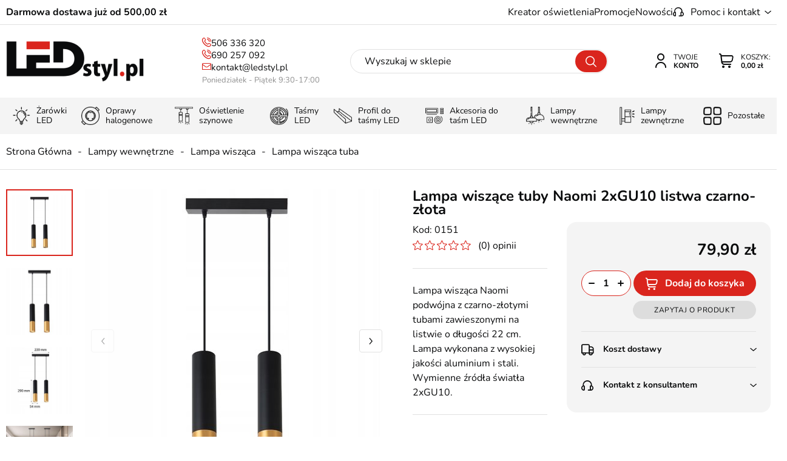

--- FILE ---
content_type: text/html; charset=utf-8
request_url: https://www.ledstyl.pl/lampa-wiszace-tuby-naomi-2xgu10-listwa-czarno-zlota-id-8607
body_size: 32957
content:
<!DOCTYPE html><html lang="pl"><head prefix="og: http://ogp.me/ns# fb: http://ogp.me/ns/fb# product: http://ogp.me/ns/product#"><title>Lampa wiszące tuby Naomi 2xGU10 listwa czarno-złota - LEDstyl
</title><meta charset="UTF-8" /><meta http-equiv="X-UA-Compatible" content="IE=edge" /><link rel="preconnect" href="https://www.google-analytics.com" /><link rel="preconnect" href="https://www.googletagmanager.com" /><meta name="viewport" content="width=device-width, initial-scale=1.0" /><link as="image" rel="preload" href="https://www.ledstyl.pl/dane/small/2/2y3.wiszaca-tuba-led-gu10-podwojna-czarny-ze-zlotym-1.jpg" /><link rel="apple-touch-icon" sizes="180x180" href="/assets/images/favicon/apple-touch-icon.png" /><link rel="icon" type="image/png" sizes="32x32" href="/assets/images/favicon/favicon-32x32.png" /><link rel="icon" type="image/png" sizes="16x16" href="/assets/images/favicon/favicon-16x16.png" /><link rel="mask-icon" href="/assets/images/favicon/safari-pinned-tab.svg" color="#5bbad5" /><meta name="msapplication-TileColor" content="#ffffff" /><meta name="theme-color" content="#ffffff" /><base href="/" /><style>@font-face {
        font-family: 'icomoon';
        src:
        url('/assets/fonts/icomoon.ttf?vhnnt7') format('truetype'),
        url('/assets/fonts/icomoon.woff?vhnnt7') format('woff'),
        url('/assets/fonts/icomoon.svg?vhnnt7#icomoon') format('svg');
        font-weight: normal;
        font-style: normal;
        font-display: block;
    }

    @font-face {
        font-family: 'Nunito';
        font-display: swap;
        font-style: normal;
        font-weight: 400;
        src: local(''),
            url('/assets/fonts/nunito-v25-latin-ext_latin-regular.woff2') format('woff2'),
            url('/assets/fonts/nunito-v25-latin-ext_latin-regular.woff') format('woff');
    }

    @font-face {
        font-family: 'Nunito';
        font-display: swap;
        font-style: normal;
        font-weight: 700;
        src: local(''),
            url('/assets/fonts/nunito-v25-latin-ext_latin-700.woff2') format('woff2'),
            url('/assets/fonts/nunito-v25-latin-ext_latin-700.woff') format('woff');
}

</style><!-- JS --><script type="module" src="/dist/v-639015610844013154/bundle.modern.js"></script><script nomodule src="/dist/v-639015610843856916/bundle.legacy.js" defer></script><script>var dataLayer = window.dataLayer || [];

    document.addEventListener("DOMContentLoaded", (event) => {

        function gtag() { dataLayer.push(arguments) };
        window.initConsent();

    });
</script><!-- JS --><link rel="stylesheet" href="/dist/v-639015610840106615/base.css" /><link rel="stylesheet" href="/dist/v-639015610830418374/atf_detail.css" /><link rel="preload" href="/dist/v-639015610865108592/lazy_detail.css" as="style" onload="this.onload=null;this.rel='stylesheet'"><link rel="stylesheet" href="/dist/v-639015610865108592/lazy_detail.css" /> 




<link rel="preload" href="/dist/v-639015610877297479/tools.css" as="style" onload="this.onload=null;this.rel='stylesheet'"><link rel="stylesheet" href="/dist/v-639015610877297479/tools.css" /> 



<link rel="stylesheet" href="/dist/v-639015610874640575/rwd.css" /><!-- Global Site Tag (gtag.js) - Google Analytics ,{'debug_mode':true} --><script async src="https://www.googletagmanager.com/gtag/js?id=UA-110958218-1"></script><script>window.dataLayer = window.dataLayer || [];
  function gtag(){dataLayer.push(arguments)};

 gtag('consent', 'default', {
	  'ad_storage': 'denied',
	  'ad_user_data': 'denied',
	  'ad_personalization': 'denied',
	  'analytics_storage': 'denied',
	  'functionality_storage': 'denied',
	  'security_storage': 'denied',
	  'wait_for_update': 500

  });

  gtag('js', new Date());
  gtag('config', 'UA-110958218-1');
</script><script>var _smartsupp = _smartsupp || {};
_smartsupp.key = 'da65a90daf22963d6c19f45e765202ec56dbf2be';
window.smartsupp||(function(d) {
  var s,c,o=smartsupp=function(){ o._.push(arguments)};o._=[];
  s=d.getElementsByTagName('script')[0];c=d.createElement('script');
  c.type='text/javascript';c.charset='utf-8';c.async=true;
  c.src='https://www.smartsuppchat.com/loader.js?';s.parentNode.insertBefore(c,s);
})(document);
</script><link rel="canonical" href="https://www.ledstyl.pl/lampa-wiszace-tuby-naomi-2xgu10-listwa-czarno-zlota-id-8607" /><script type="application/ld+json">[{"@context":"http://schema.org/","@type":"Product","name":"Lampa wiszące tuby Naomi 2xGU10 listwa czarno-złota","image":["https://www.ledstyl.pl/dane/full/2/2y3.wiszaca-tuba-led-gu10-podwojna-czarny-ze-zlotym-1.jpg","https://www.ledstyl.pl/dane/full/z/zh5.wiszaca-tuba-led-gu10-podwojna-czarny-ze-zlotym-2.jpg","https://www.ledstyl.pl/dane/full/r/rhm.wiszaca-tuba-led-gu10-podwojna-czarny-ze-zlotym-3.jpg","https://www.ledstyl.pl/dane/full/n/n00.wiszaca-tuba-led-gu10-podwojna-czarny-ze-zlotym-4.jpg"],"sku":8607,"mpn":"0151","gtin13":"","description":"Lampa wisząca Naomi podwójna z czarno-złotymi tubami zawieszonymi na listwie o długości 22 cm. Lampa wykonana z wysokiej jakości aluminium i stali. Wymienne źródła światła 2xGU10.","brand":{"@type":"brand","name":"Master LED"},"offers":{"@type":"offer","url":"https://www.ledstyl.pl/lampa-wiszace-tuby-naomi-2xgu10-listwa-czarno-zlota-id-8607","priceValidUntil":"2026-01-26T02:54:51.8502844Z","priceCurrency":"PLN","price":"79.90","availability":"http://schema.org/InStock","itemCondition":"http://schema.org/NewCondition"},"review":[],"aggregateRating":null},{"@context":"http://schema.org/","@type":"BreadcrumbList","itemListElement":[{"@type":"ListItem","position":1,"item":"https://www.ledstyl.pl","name":"Strona Główna"},{"@type":"ListItem","position":2,"item":"https://www.ledstyl.pl/lampy-wewnetrzne-cat-185","name":"Lampy wewnętrzne"},{"@type":"ListItem","position":3,"item":"https://www.ledstyl.pl/lampa-wiszaca-cat-296","name":"Lampa wisząca"},{"@type":"ListItem","position":4,"item":"https://www.ledstyl.pl/lampa-wiszaca-tuba-cat-281","name":"Lampa wisząca tuba"}]}]</script><meta property="og:title" content="Lampa wiszące tuby Naomi 2xGU10 listwa czarno-złota" /><meta property="og:description" content="Lampa wisząca Naomi podwójna z czarno-złotymi tubami zawieszonymi na listwie o długości 22 cm. Lampa wykonana z wysokiej jakości aluminium i stali. Wymienne źródła światła 2xGU10." /><meta property="og:url" content="https://www.ledstyl.pl/lampa-wiszace-tuby-naomi-2xgu10-listwa-czarno-zlota-id-8607" /><meta property="og:image" content="https://www.ledstyl.pl/dane/full/2/2y3.wiszaca-tuba-led-gu10-podwojna-czarny-ze-zlotym-1.jpg" /><meta property="og:type" content="product" /><meta property="product:price:amount" content="79.90" /><meta property="product:price:currency" content="PLN" /><meta property="product:availability" content="instock" /><meta name="description" content="Lampa wiszące tuby Naomi 2xGU10 listwa czarno-złota - Lampa wisząca Naomi podwójna z czarno-złotymi tubami zawieszonymi na listwie o długości 22 cm. Lampa wykonana z wysokiej jakości aluminium i stali. Wymienne źródła światła 2xGU10." /></head><body data-type="detail"><div id="AfterBodyContainer"></div><div id="container"><header class="shop-header"><div class="inner clearfix"><div class="top-bar"><span class="header-custom-text">Darmowa dostawa już od 500,00 zł</span><ul class="mainmenu"><li title="Kreator oświetlenia" class=""><a href="https://www.ledstyl.pl/cms/konfigurator-szynoprzewodow">Kreator oświetlenia</a><li title="Promocje" class=""><a href="/promocje-coll-1">Promocje</a><li title="Nowości" class=""><a href="/nowosci-coll-2">Nowości</a></ul><div class="top-bar-contact-wrapper"><span>Pomoc i kontakt</span><div class="wrapper"><div class="footer-contact-custom"><b>LEDSTYL.pl</b><span>Batalionów Chłopskich 12, 94-058 Łódź</span></div><ul class="footer-contact"><li><a class="phone" href='tel:506336320'>506 336 320</a></li><li><a class="phone" href='tel:690257092'>690 257 092</a></li><li><a class="email" href='mailto:kontakt@ledstyl.pl'>kontakt@ledstyl.pl</a></li></ul><div class="header-hours"><svg width="20" height="20" viewBox="0 0 20 20" fill="none" xmlns="http://www.w3.org/2000/svg"><g clip-path="url(#clip0_1_2864)"><path d="M10 20C4.48583 20 0 15.5142 0 10C0 4.48583 4.48583 0 10 0C15.5142 0 20 4.48583 20 10C20 15.5142 15.5142 20 10 20ZM10 1.66667C5.405 1.66667 1.66667 5.405 1.66667 10C1.66667 14.595 5.405 18.3333 10 18.3333C14.595 18.3333 18.3333 14.595 18.3333 10C18.3333 5.405 14.595 1.66667 10 1.66667ZM12.0833 13.6083C12.4825 13.3783 12.6192 12.8683 12.3883 12.47L10.8333 9.77667V5C10.8333 4.54 10.4608 4.16667 10 4.16667C9.53917 4.16667 9.16667 4.54 9.16667 5V10C9.16667 10.1467 9.205 10.29 9.27833 10.4167L10.945 13.3033C11.1 13.5708 11.3792 13.72 11.6675 13.72C11.8092 13.72 11.9525 13.6842 12.0833 13.6083Z" fill="#0A0B0C"/></g><defs><clipPath id="clip0_1_2864"><rect width="20" height="20" fill="white"/></clipPath></defs></svg><b>Godziny otwarcia</b><div><span>Pon-Pt:</span>9:30 - 17:00</div></div><ul class="contact-menu"><li title="O nas" class=""><a href="https://www.ledstyl.pl/cms/o-nas">O nas</a><li title="Kontakt" class=""><a href="https://www.ledstyl.pl/cms/kontakt">Kontakt</a><li title="Wsp&#243;łpraca" class=""><a href="https://www.ledstyl.pl/cms/wspolpraca">Współpraca</a></ul></div></div></div><a href="https://www.ledstyl.pl/" id="logo" title="Przejdź na stronę główną sklepu"><img src="/assets/images/logo.png" alt="LEDstyl sklep z oświetleniem LED" width="227" height="67" /></a><i class="tree-trigger" title="Menu"><span class="hamburger-icon"><span></span><span></span><span></span></span><span class="menu-text">Menu</span></i><a title="Zawartość twojego koszyka" href="cart" rel="nofollow" id="cart-box" data-role="cart-refresh"><div class="link-text"><span data-current-payment-value="0">Koszyk:</span><b>0,00 zł</b></div></a><a class="log-button" href="login" rel="nofollow" title="Twoje konto"><div class="link-text"><span>Twoje</span><b>Konto</b></div></a><span class="search-engine-trigger" title="Wyszukiwanie"></span><div id="search-engine"><form action="szukaj" method="get"><input type="text" autoComplete="off"
           maxlength="150"
           title="Tutaj wpisz wyszukiwaną frazę, np. oznaczenie modelu, lub też część nazwy"
           placeholder="Wyszukaj w sklepie"
           name="query" /><button id="searchbutton" type="submit"></button><div id="suggestions"><div class="suggestions-loading"><span></span></div><span class="no-products-info">Nie znaleziono produktów</span><div class="suggestion-row-wrapper"><div class="suggestion-left-column"><ul class="suggestion-result-categories hidden" data-label="Kategorie"></ul><ul class="suggestion-result-producers hidden" data-label="Producenci"></ul></div><ul class="suggestion-result-products hidden" data-label="Produkty"></ul><ul class="suggestion-last-phrases hidden"></ul></div><a class="suggestions-advanced-search" href="/advanced_search" title="Wyszukiwanie zaawansowane">Wyszukiwanie zaawansowane</a></div><span class="search-engine-close"></span></form></div><div class="header-contact-box"><a class="phone" href='tel:506336320'>506 336 320</a><a class="phone" href='tel:690257092'>690 257 092</a><a class="email" href='mailto:kontakt@ledstyl.pl'>kontakt@ledstyl.pl</a><span>Poniedziałek - Piątek 9:30-17:00</span></div><nav id="main-bar"><div class="tree-canvas"></div><div id="tree"><span class="rwd-show-all"></span><span class="rwd-close-tree"></span><nav><ul data-parent-name=""
            data-parent-url=""><li data-count="550" class="t0 parent uparrow"><a title="Żarówki LED" href="https://www.ledstyl.pl/zarowki-led-cat-1"><img class="lazyload" height="30" width="30" data-src="/dane/category/zarowkiled.png" alt="Żar&#243;wki LED" title="Żar&#243;wki LED" /><span>Żar&#243;wki LED</span></a><ul data-parent-name="Żarówki LED"
            data-parent-url="https://www.ledstyl.pl/zarowki-led-cat-1"><li data-count="179" class="t1"><a title="Żarówka E27" href="https://www.ledstyl.pl/zarowka-e27-cat-4">Żar&#243;wka E27</a></li><li data-count="76" class="t1"><a title="Żarówka E14" href="https://www.ledstyl.pl/zarowka-e14-cat-5">Żar&#243;wka E14</a></li><li data-count="91" class="t1"><a title="Żarówka GU10" href="https://www.ledstyl.pl/zarowka-gu10-cat-10">Żar&#243;wka GU10</a></li><li data-count="15" class="t1"><a title="Żarówka MR16" href="https://www.ledstyl.pl/zarowka-mr16-cat-6">Żar&#243;wka MR16</a></li><li data-count="29" class="t1"><a title="Żarówka G9" href="https://www.ledstyl.pl/zarowka-g9-cat-64">Żar&#243;wka G9</a></li><li data-count="17" class="t1"><a title="Żarówka G4" href="https://www.ledstyl.pl/zarowka-g4-cat-8">Żar&#243;wka G4</a></li><li data-count="38" class="t1"><a title="Żarówka AR111" href="https://www.ledstyl.pl/zarowka-ar111-cat-9">Żar&#243;wka AR111</a></li><li data-count="10" class="t1"><a title="Żarówka MR11" href="https://www.ledstyl.pl/zarowka-mr11-cat-11">Żar&#243;wka MR11</a></li><li data-count="16" class="t1"><a title="Żarówka GX53" href="https://www.ledstyl.pl/zarowka-gx53-cat-397">Żar&#243;wka GX53</a></li><li data-count="16" class="t1"><a title="Żarnik LED" href="https://www.ledstyl.pl/zarnik-led-cat-31">Żarnik LED</a></li><li data-count="21" class="t1"><a title="Żarówka E40" href="https://www.ledstyl.pl/zarowka-e40-cat-76">Żar&#243;wka E40</a></li><li data-count="44" class="t1 parent uparrow"><a title="Inteligentne żarówki" href="https://www.ledstyl.pl/inteligentne-zarowki-cat-357">Inteligentne żar&#243;wki</a><ul data-parent-name="Inteligentne żarówki"
            data-parent-url="https://www.ledstyl.pl/inteligentne-zarowki-cat-357"><li data-count="12" class="t2"><a title="Żarówka LED ściemnialna" href="https://www.ledstyl.pl/zarowka-led-sciemnialna-cat-157">Żar&#243;wka LED ściemnialna</a></li><li data-count="9" class="t2"><a title="Żarówki z czujnikiem ruchu" href="https://www.ledstyl.pl/zarowki-z-czujnikiem-ruchu-cat-400">Żar&#243;wki z czujnikiem ruchu</a></li><li data-count="12" class="t2"><a title="Żarówka RGB" href="https://www.ledstyl.pl/zarowka-rgb-cat-33">Żar&#243;wka RGB</a></li><li data-count="13" class="t2"><a title="Żarówka SMART WiFi" href="https://www.ledstyl.pl/zarowka-smart-wifi-cat-358">Żar&#243;wka SMART WiFi</a></li></ul></li><li data-count="98" class="t1 parent uparrow"><a title="Żarówki dekoracyjne LED" href="https://www.ledstyl.pl/zarowki-dekoracyjne-led-cat-379">Żar&#243;wki dekoracyjne LED</a><ul data-parent-name="Żarówki dekoracyjne LED"
            data-parent-url="https://www.ledstyl.pl/zarowki-dekoracyjne-led-cat-379"><li data-count="75" class="t2"><a title="Żarówka Filament" href="https://www.ledstyl.pl/zarowka-filament-cat-32">Żar&#243;wka Filament</a></li><li data-count="22" class="t2"><a title="Kolorowe żarówki" href="https://www.ledstyl.pl/kolorowe-zarowki-cat-34">Kolorowe żar&#243;wki</a></li></ul></li><li data-count="4" class="t1"><a title="Żarówki liniowe S14s S14d" href="https://www.ledstyl.pl/zarowki-liniowe-s14s-s14d-cat-223">Żar&#243;wki liniowe S14s S14d</a></li><li data-count="8" class="t1"><a title="Adapter żarówki i gniazda" href="https://www.ledstyl.pl/adapter-zarowki-i-gniazda-cat-47">Adapter żar&#243;wki i gniazda</a></li><li data-count="14" class="t1"><a title="Wkład LED" href="https://www.ledstyl.pl/wklad-led-cat-77">Wkład LED</a></li></ul></li><li data-count="541" class="t0 parent uparrow"><a title="Oprawy halogenowe" href="https://www.ledstyl.pl/oprawy-halogenowe-cat-15"><img class="lazyload" height="30" width="30" data-src="/dane/category/oprawa-halogenowa.png" alt="Oprawy halogenowe" title="Oprawy halogenowe" /><span>Oprawy halogenowe</span></a><ul data-parent-name="Oprawy halogenowe"
            data-parent-url="https://www.ledstyl.pl/oprawy-halogenowe-cat-15"><li data-count="0" class="t1"><a title="Oprawa halogenowa okrągła" href="https://www.ledstyl.pl/oprawa-halogenowa-okragla-cat-57">Oprawa halogenowa okrągła</a></li><li data-count="115" class="t1"><a title="Oprawa halogenowa kwadratowa" href="https://www.ledstyl.pl/oprawa-halogenowa-kwadratowa-cat-58">Oprawa halogenowa kwadratowa</a></li><li data-count="50" class="t1"><a title="Oprawa halogenowa szklana" href="https://www.ledstyl.pl/oprawa-halogenowa-szklana-cat-59">Oprawa halogenowa szklana</a></li><li data-count="49" class="t1"><a title="Oprawa halogenowa zewnętrzna" href="https://www.ledstyl.pl/oprawa-halogenowa-zewnetrzna-cat-60">Oprawa halogenowa zewnętrzna</a></li><li data-count="244" class="t1"><a title="Halogeny natynkowe" href="https://www.ledstyl.pl/halogeny-natynkowe-cat-84">Halogeny natynkowe</a></li><li data-count="142" class="t1"><a title="Oprawa GU10/MR16" href="https://www.ledstyl.pl/oprawa-gu10mr16-cat-61">Oprawa GU10/MR16</a></li><li data-count="10" class="t1"><a title="Oprawa MR11/GU11" href="https://www.ledstyl.pl/oprawa-mr11gu11-cat-62">Oprawa MR11/GU11</a></li><li data-count="38" class="t1"><a title="Oprawa AR111" href="https://www.ledstyl.pl/oprawa-ar111-cat-63">Oprawa AR111</a></li><li data-count="16" class="t1"><a title="Halogeny sufitowe podwójne" href="https://www.ledstyl.pl/halogeny-sufitowe-podwojne-cat-272">Halogeny sufitowe podw&#243;jne</a></li><li data-count="8" class="t1"><a title="Halogeny sufitowe potrójne" href="https://www.ledstyl.pl/halogeny-sufitowe-potrojne-cat-273">Halogeny sufitowe potr&#243;jne</a></li><li data-count="17" class="t1"><a title="Oprawa gipsowa" href="https://www.ledstyl.pl/oprawa-gipsowa-cat-149">Oprawa gipsowa</a></li></ul></li><li data-count="1236" class="t0 parent uparrow"><a title="Oświetlenie szynowe" href="https://www.ledstyl.pl/oswietlenie-szynowe-cat-297"><img class="lazyload" height="30" width="30" data-src="/dane/category/oswietlenie-szynowe.png" alt="Oświetlenie szynowe" title="Oświetlenie szynowe" /><span>Oświetlenie szynowe</span></a><ul data-parent-name="Oświetlenie szynowe"
            data-parent-url="https://www.ledstyl.pl/oswietlenie-szynowe-cat-297"><li data-count="724" class="t1 parent uparrow"><a title="Szynoprzewody magnetyczne" href="https://www.ledstyl.pl/szynoprzewody-magnetyczne-cat-303">Szynoprzewody magnetyczne</a><ul data-parent-name="Szynoprzewody magnetyczne"
            data-parent-url="https://www.ledstyl.pl/szynoprzewody-magnetyczne-cat-303"><li data-count="207" class="t2"><a title="System szynowy Domeno Lighting" href="https://www.ledstyl.pl/system-szynowy-domeno-lighting-cat-321">System szynowy Domeno Lighting</a></li><li data-count="26" class="t2"><a title="Lampy magnetyczne Mi-Light MiBoxer" href="https://www.ledstyl.pl/lampy-magnetyczne-mi-light-miboxer-cat-419">Lampy magnetyczne Mi-Light MiBoxer</a></li><li data-count="17" class="t2"><a title="Lampy magnetyczne Tuya Smart" href="https://www.ledstyl.pl/lampy-magnetyczne-tuya-smart-cat-416">Lampy magnetyczne Tuya Smart</a></li><li data-count="23" class="t2"><a title="Lampy magnetyczne Dali CCT" href="https://www.ledstyl.pl/lampy-magnetyczne-dali-cct-cat-421">Lampy magnetyczne Dali CCT</a></li><li data-count="88" class="t2"><a title="System szynowy Domeno Mini" href="https://www.ledstyl.pl/system-szynowy-domeno-mini-cat-414">System szynowy Domeno Mini</a></li><li data-count="80" class="t2"><a title="System szynowy F-LINE Smart Radio 2,4GHz" href="https://www.ledstyl.pl/system-szynowy-f-line-smart-radio-24ghz-cat-415">System szynowy F-LINE Smart Radio 2,4GHz</a></li><li data-count="80" class="t2"><a title="System szynowy M-LINE Smart Wi-Fi" href="https://www.ledstyl.pl/system-szynowy-m-line-smart-wi-fi-cat-320">System szynowy M-LINE Smart Wi-Fi</a></li><li data-count="87" class="t2"><a title="System magnetyczny Biały" href="https://www.ledstyl.pl/system-magnetyczny-bialy-cat-382">System magnetyczny Biały</a></li><li data-count="143" class="t2"><a title="System magnetyczny 3-fazowy" href="https://www.ledstyl.pl/system-magnetyczny-3-fazowy-cat-348">System magnetyczny 3-fazowy</a></li><li data-count="33" class="t2"><a title="System szynowy Micro" href="https://www.ledstyl.pl/system-szynowy-micro-cat-425">System szynowy Micro</a></li><li data-count="90" class="t2"><a title="System szynowy Estiledo" href="https://www.ledstyl.pl/system-szynowy-estiledo-cat-380">System szynowy Estiledo</a></li><li data-count="29" class="t2"><a title="System szynowy Slim Light" href="https://www.ledstyl.pl/system-szynowy-slim-light-cat-389">System szynowy Slim Light</a></li><li data-count="51" class="t2"><a title="System szynowy DuoLight" href="https://www.ledstyl.pl/system-szynowy-duolight-cat-394">System szynowy DuoLight</a></li><li data-count="16" class="t2"><a title="System magnetyczny okrągły" href="https://www.ledstyl.pl/system-magnetyczny-okragly-cat-383">System magnetyczny okrągły</a></li></ul></li><li data-count="102" class="t1"><a title="Szynoprzewody oświetleniowe" href="https://www.ledstyl.pl/szynoprzewody-oswietleniowe-cat-299">Szynoprzewody oświetleniowe</a></li><li data-count="343" class="t1"><a title="Lampy do szynoprzewodów" href="https://www.ledstyl.pl/lampy-do-szynoprzewodow-cat-298">Lampy do szynoprzewod&#243;w</a></li><li data-count="71" class="t1"><a title="Lampa wisząca szynowa" href="https://www.ledstyl.pl/lampa-wiszaca-szynowa-cat-312">Lampa wisząca szynowa</a></li><li data-count="267" class="t1"><a title="Szynoprzewód 1-fazowy" href="https://www.ledstyl.pl/szynoprzewod-1-fazowy-cat-313">Szynoprzew&#243;d 1-fazowy</a></li><li data-count="133" class="t1"><a title="Szynoprzewód 3-fazowy" href="https://www.ledstyl.pl/szynoprzewod-3-fazowy-cat-315">Szynoprzew&#243;d 3-fazowy</a></li><li data-count="177" class="t1"><a title="Zestaw oświetlenia szynowego" href="https://www.ledstyl.pl/zestaw-oswietlenia-szynowego-cat-304">Zestaw oświetlenia szynowego</a></li><li data-count="105" class="t1"><a title="System szynowy Make Your Light" href="https://www.ledstyl.pl/system-szynowy-make-your-light-cat-406">System szynowy Make Your Light</a></li></ul></li><li data-count="524" class="t0 parent uparrow"><a title="Taśmy LED" href="https://www.ledstyl.pl/tasmy-led-cat-3"><img class="lazyload" height="30" width="30" data-src="/dane/category/tasma-led.png" alt="Taśmy LED" title="Taśmy LED" /><span>Taśmy LED</span></a><ul data-parent-name="Taśmy LED"
            data-parent-url="https://www.ledstyl.pl/tasmy-led-cat-3"><li data-count="69" class="t1"><a title="Taśma LED na metry" href="https://www.ledstyl.pl/tasma-led-na-metry-cat-314">Taśma LED na metry</a></li><li data-count="182" class="t1 parent uparrow"><a title="Taśma LED jednokolorowa" href="https://www.ledstyl.pl/tasma-led-jednokolorowa-cat-350">Taśma LED jednokolorowa</a><ul data-parent-name="Taśma LED jednokolorowa"
            data-parent-url="https://www.ledstyl.pl/tasma-led-jednokolorowa-cat-350"><li data-count="95" class="t2"><a title="Taśma LED SMD 3528" href="https://www.ledstyl.pl/tasma-led-smd-3528-cat-257">Taśma LED SMD 3528</a></li><li data-count="57" class="t2"><a title="Taśma LED SMD 2835" href="https://www.ledstyl.pl/tasma-led-smd-2835-cat-258">Taśma LED SMD 2835</a></li><li data-count="7" class="t2"><a title="Taśma LED SMD 5050" href="https://www.ledstyl.pl/tasma-led-smd-5050-cat-259">Taśma LED SMD 5050</a></li><li data-count="10" class="t2"><a title="Taśma LED SMD 5630" href="https://www.ledstyl.pl/tasma-led-smd-5630-cat-260">Taśma LED SMD 5630</a></li><li data-count="1" class="t2"><a title="Taśma LED SMD 5730" href="https://www.ledstyl.pl/tasma-led-smd-5730-cat-263">Taśma LED SMD 5730</a></li><li data-count="15" class="t2"><a title="Elastyczna taśma LED" href="https://www.ledstyl.pl/elastyczna-tasma-led-cat-70">Elastyczna taśma LED</a></li></ul></li><li data-count="160" class="t1"><a title="Taśmy LED 12V" href="https://www.ledstyl.pl/tasmy-led-12v-cat-261">Taśmy LED 12V</a></li><li data-count="153" class="t1"><a title="Taśmy LED 24V" href="https://www.ledstyl.pl/tasmy-led-24v-cat-165">Taśmy LED 24V</a></li><li data-count="6" class="t1"><a title="Taśmy LED 48V" href="https://www.ledstyl.pl/tasmy-led-48v-cat-412">Taśmy LED 48V</a></li><li data-count="183" class="t1"><a title="Taśma LED COB" href="https://www.ledstyl.pl/tasma-led-cob-cat-288">Taśma LED COB</a></li><li data-count="35" class="t1"><a title="Taśma LED RGB" href="https://www.ledstyl.pl/tasma-led-rgb-cat-46">Taśma LED RGB</a></li><li data-count="22" class="t1"><a title="Taśma LED RGBW" href="https://www.ledstyl.pl/tasma-led-rgbw-cat-65">Taśma LED RGBW</a></li><li data-count="9" class="t1"><a title="Taśma LED RGB+CCT" href="https://www.ledstyl.pl/tasma-led-rgbcct-cat-393">Taśma LED RGB+CCT</a></li><li data-count="11" class="t1"><a title="Taśma LED CCT - Multi White" href="https://www.ledstyl.pl/tasma-led-cct-multi-white-cat-173">Taśma LED CCT - Multi White</a></li><li data-count="5" class="t1"><a title="Taśma LED do sauny" href="https://www.ledstyl.pl/tasma-led-do-sauny-cat-424">Taśma LED do sauny</a></li><li data-count="91" class="t1 parent uparrow"><a title="Taśma LED zewnętrzna" href="https://www.ledstyl.pl/tasma-led-zewnetrzna-cat-401">Taśma LED zewnętrzna</a><ul data-parent-name="Taśma LED zewnętrzna"
            data-parent-url="https://www.ledstyl.pl/tasma-led-zewnetrzna-cat-401"><li data-count="69" class="t2"><a title="Taśma LED IP65 wodoodporna" href="https://www.ledstyl.pl/tasma-led-ip65-wodoodporna-cat-183">Taśma LED IP65 wodoodporna</a></li><li data-count="22" class="t2"><a title="Taśma LED IP67 wodoszczelna" href="https://www.ledstyl.pl/tasma-led-ip67-wodoszczelna-cat-402">Taśma LED IP67 wodoszczelna</a></li></ul></li><li data-count="98" class="t1"><a title="Taśma LED Profesjonalna" href="https://www.ledstyl.pl/tasma-led-profesjonalna-cat-160">Taśma LED Profesjonalna</a></li><li data-count="46" class="t1"><a title="Taśma LED Cyfrowa" href="https://www.ledstyl.pl/tasma-led-cyfrowa-cat-396">Taśma LED Cyfrowa</a></li><li data-count="4" class="t1"><a title="Taśma LED USB" href="https://www.ledstyl.pl/tasma-led-usb-cat-184">Taśma LED USB</a></li><li data-count="9" class="t1"><a title="Taśma LED na baterie" href="https://www.ledstyl.pl/tasma-led-na-baterie-cat-262">Taśma LED na baterie</a></li><li data-count="26" class="t1"><a title="Moduły LED" href="https://www.ledstyl.pl/moduly-led-cat-17">Moduły LED</a></li></ul></li><li data-count="392" class="t0 parent uparrow"><a title="Profil do taśmy LED" href="https://www.ledstyl.pl/profil-do-tasmy-led-cat-20"><img class="lazyload" height="30" width="30" data-src="/dane/category/profile-do-tasm-led.png" alt="Profil do taśmy LED" title="Profil do taśmy LED" /><span>Profil do taśmy LED</span></a><ul data-parent-name="Profil do taśmy LED"
            data-parent-url="https://www.ledstyl.pl/profil-do-tasmy-led-cat-20"><li data-count="194" class="t1 parent uparrow"><a title="Profil LED nawierzchniowy" href="https://www.ledstyl.pl/profil-led-nawierzchniowy-cat-351">Profil LED nawierzchniowy</a><ul data-parent-name="Profil LED nawierzchniowy"
            data-parent-url="https://www.ledstyl.pl/profil-led-nawierzchniowy-cat-351"><li data-count="27" class="t2"><a title="Profil LED natynkowy typ A" href="https://www.ledstyl.pl/profil-led-natynkowy-typ-a-cat-104">Profil LED natynkowy typ A</a></li><li data-count="27" class="t2"><a title="Profil LED płaski typ D" href="https://www.ledstyl.pl/profil-led-plaski-typ-d-cat-107">Profil LED płaski typ D</a></li><li data-count="6" class="t2"><a title="Profil LED kątownik typ E" href="https://www.ledstyl.pl/profil-led-katownik-typ-e-cat-108">Profil LED kątownik typ E</a></li><li data-count="6" class="t2"><a title="Profil LED kątownik typ F" href="https://www.ledstyl.pl/profil-led-katownik-typ-f-cat-109">Profil LED kątownik typ F</a></li><li data-count="19" class="t2"><a title="Profil LED wąski typ X" href="https://www.ledstyl.pl/profil-led-waski-typ-x-cat-114">Profil LED wąski typ X</a></li><li data-count="27" class="t2"><a title="Profil LED wysoki typ Y" href="https://www.ledstyl.pl/profil-led-wysoki-typ-y-cat-115">Profil LED wysoki typ Y</a></li><li data-count="23" class="t2"><a title="Profil LED meblowy Reto" href="https://www.ledstyl.pl/profil-led-meblowy-reto-cat-119">Profil LED meblowy Reto</a></li><li data-count="20" class="t2"><a title="Profil LED natynkowy Sileda" href="https://www.ledstyl.pl/profil-led-natynkowy-sileda-cat-122">Profil LED natynkowy Sileda</a></li><li data-count="21" class="t2"><a title="Profil LED natynkowy Dual" href="https://www.ledstyl.pl/profil-led-natynkowy-dual-cat-418">Profil LED natynkowy Dual</a></li><li data-count="20" class="t2"><a title="Profil LED natynkowy Dileda" href="https://www.ledstyl.pl/profil-led-natynkowy-dileda-cat-124">Profil LED natynkowy Dileda</a></li><li data-count="25" class="t2"><a title="Profil LED jednostronny Unico" href="https://www.ledstyl.pl/profil-led-jednostronny-unico-cat-126">Profil LED jednostronny Unico</a></li><li data-count="25" class="t2"><a title="Profil LED dwustronny Dopio" href="https://www.ledstyl.pl/profil-led-dwustronny-dopio-cat-127">Profil LED dwustronny Dopio</a></li><li data-count="27" class="t2"><a title="Profil LED płaski Solis" href="https://www.ledstyl.pl/profil-led-plaski-solis-cat-128">Profil LED płaski Solis</a></li><li data-count="27" class="t2"><a title="Profil LED natynkowy Iledo" href="https://www.ledstyl.pl/profil-led-natynkowy-iledo-cat-129">Profil LED natynkowy Iledo</a></li><li data-count="21" class="t2"><a title="Profil LED szeroki Largo" href="https://www.ledstyl.pl/profil-led-szeroki-largo-cat-133">Profil LED szeroki Largo</a></li></ul></li><li data-count="97" class="t1 parent uparrow"><a title="Profil LED wpuszczany" href="https://www.ledstyl.pl/profil-led-wpuszczany-cat-352">Profil LED wpuszczany</a><ul data-parent-name="Profil LED wpuszczany"
            data-parent-url="https://www.ledstyl.pl/profil-led-wpuszczany-cat-352"><li data-count="3" class="t2"><a title="Profil LED wpuszczany wąski 7mm Tiny" href="https://www.ledstyl.pl/profil-led-wpuszczany-waski-7mm-tiny-cat-423">Profil LED wpuszczany wąski 7mm Tiny</a></li><li data-count="26" class="t2"><a title="Profil LED wpuszczany typ B" href="https://www.ledstyl.pl/profil-led-wpuszczany-typ-b-cat-105">Profil LED wpuszczany typ B</a></li><li data-count="25" class="t2"><a title="Profil LED wpuszczany typ G" href="https://www.ledstyl.pl/profil-led-wpuszczany-typ-g-cat-110">Profil LED wpuszczany typ G</a></li><li data-count="25" class="t2"><a title="Profil LED wpuszczany typ Z" href="https://www.ledstyl.pl/profil-led-wpuszczany-typ-z-cat-116">Profil LED wpuszczany typ Z</a></li><li data-count="20" class="t2"><a title="Profil LED wpuszczany inSileda" href="https://www.ledstyl.pl/profil-led-wpuszczany-insileda-cat-123">Profil LED wpuszczany inSileda</a></li><li data-count="20" class="t2"><a title="Profil LED wpuszczany inDileda" href="https://www.ledstyl.pl/profil-led-wpuszczany-indileda-cat-125">Profil LED wpuszczany inDileda</a></li><li data-count="26" class="t2"><a title="Profil LED wpuszczany Inso" href="https://www.ledstyl.pl/profil-led-wpuszczany-inso-cat-130">Profil LED wpuszczany Inso</a></li></ul></li><li data-count="39" class="t1 parent uparrow"><a title="Profil LED kątowy" href="https://www.ledstyl.pl/profil-led-katowy-cat-353">Profil LED kątowy</a><ul data-parent-name="Profil LED kątowy"
            data-parent-url="https://www.ledstyl.pl/profil-led-katowy-cat-353"><li data-count="27" class="t2"><a title="Profil LED kątowy typ C" href="https://www.ledstyl.pl/profil-led-katowy-typ-c-cat-106">Profil LED kątowy typ C</a></li><li data-count="27" class="t2"><a title="Profil LED narożny typ H" href="https://www.ledstyl.pl/profil-led-narozny-typ-h-cat-111">Profil LED narożny typ H</a></li></ul></li><li data-count="113" class="t1 parent uparrow"><a title="Profil LED podtynkowy GK" href="https://www.ledstyl.pl/profil-led-podtynkowy-gk-cat-354">Profil LED podtynkowy GK</a><ul data-parent-name="Profil LED podtynkowy GK"
            data-parent-url="https://www.ledstyl.pl/profil-led-podtynkowy-gk-cat-354"><li data-count="26" class="t2"><a title="Profil LED GK Mono" href="https://www.ledstyl.pl/profil-led-gk-mono-cat-293">Profil LED GK Mono</a></li><li data-count="19" class="t2"><a title="Profil LED GK Zati" href="https://www.ledstyl.pl/profil-led-gk-zati-cat-135">Profil LED GK Zati</a></li><li data-count="20" class="t2"><a title="Profil LED GK Subli" href="https://www.ledstyl.pl/profil-led-gk-subli-cat-121">Profil LED GK Subli</a></li><li data-count="20" class="t2"><a title="Profil LED wpuszczany Sorga" href="https://www.ledstyl.pl/profil-led-wpuszczany-sorga-cat-146">Profil LED wpuszczany Sorga</a></li><li data-count="4" class="t2"><a title="Profil LED GK Single" href="https://www.ledstyl.pl/profil-led-gk-single-cat-388">Profil LED GK Single</a></li><li data-count="7" class="t2"><a title="Profil LED GK Undo" href="https://www.ledstyl.pl/profil-led-gk-undo-cat-387">Profil LED GK Undo</a></li><li data-count="7" class="t2"><a title="Profil LED GK Duo" href="https://www.ledstyl.pl/profil-led-gk-duo-cat-385">Profil LED GK Duo</a></li><li data-count="12" class="t2"><a title="Profil LED GK Maxi" href="https://www.ledstyl.pl/profil-led-gk-maxi-cat-386">Profil LED GK Maxi</a></li><li data-count="10" class="t2"><a title="Profil LED GK Mini" href="https://www.ledstyl.pl/profil-led-gk-mini-cat-409">Profil LED GK Mini</a></li><li data-count="6" class="t2"><a title="Profil LED GK GP-Single" href="https://www.ledstyl.pl/profil-led-gk-gp-single-cat-410">Profil LED GK GP-Single</a></li><li data-count="5" class="t2"><a title="Profil LED GK GP-Dual" href="https://www.ledstyl.pl/profil-led-gk-gp-dual-cat-411">Profil LED GK GP-Dual</a></li></ul></li><li data-count="45" class="t1 parent uparrow"><a title="Profil LED okrągły" href="https://www.ledstyl.pl/profil-led-okragly-cat-355">Profil LED okrągły</a><ul data-parent-name="Profil LED okrągły"
            data-parent-url="https://www.ledstyl.pl/profil-led-okragly-cat-355"><li data-count="19" class="t2"><a title="Profil LED okrągły typ Mico" href="https://www.ledstyl.pl/profil-led-okragly-typ-mico-cat-117">Profil LED okrągły typ Mico</a></li><li data-count="26" class="t2"><a title="Profil LED okrągły typ Cosmo" href="https://www.ledstyl.pl/profil-led-okragly-typ-cosmo-cat-118">Profil LED okrągły typ Cosmo</a></li></ul></li><li data-count="5" class="t1"><a title="Profil LED elastyczny" href="https://www.ledstyl.pl/profil-led-elastyczny-cat-346">Profil LED elastyczny</a></li><li data-count="13" class="t1"><a title="Profil LED podłogowy Terra" href="https://www.ledstyl.pl/profil-led-podlogowy-terra-cat-120">Profil LED podłogowy Terra</a></li><li data-count="54" class="t1"><a title="Klosz do profilu LED" href="https://www.ledstyl.pl/klosz-do-profilu-led-cat-150">Klosz do profilu LED</a></li><li data-count="21" class="t1"><a title="Zaślepki do profili LED" href="https://www.ledstyl.pl/zaslepki-do-profili-led-cat-151">Zaślepki do profili LED</a></li><li data-count="12" class="t1"><a title="Uchwyty do profili LED" href="https://www.ledstyl.pl/uchwyty-do-profili-led-cat-152">Uchwyty do profili LED</a></li><li data-count="1" class="t1"><a title="Zawiesia do profili LED" href="https://www.ledstyl.pl/zawiesia-do-profili-led-cat-153">Zawiesia do profili LED</a></li></ul></li><li data-count="788" class="t0 parent uparrow"><a title="Akcesoria do taśm LED" href="https://www.ledstyl.pl/akcesoria-do-tasm-led-cat-21"><img class="lazyload" height="30" width="30" data-src="/dane/category/akcesoria-do-tasm-led.png" alt="Akcesoria do taśm LED" title="Akcesoria do taśm LED" /><span>Akcesoria do taśm LED</span></a><ul data-parent-name="Akcesoria do taśm LED"
            data-parent-url="https://www.ledstyl.pl/akcesoria-do-tasm-led-cat-21"><li data-count="246" class="t1 parent uparrow"><a title="Sterownik LED" href="https://www.ledstyl.pl/sterownik-led-cat-19">Sterownik LED</a><ul data-parent-name="Sterownik LED"
            data-parent-url="https://www.ledstyl.pl/sterownik-led-cat-19"><li data-count="68" class="t2"><a title="Ściemniacz LED" href="https://www.ledstyl.pl/sciemniacz-led-cat-69">Ściemniacz LED</a></li><li data-count="44" class="t2"><a title="Sterownik CCT" href="https://www.ledstyl.pl/sterownik-cct-cat-316">Sterownik CCT</a></li><li data-count="60" class="t2"><a title="Sterownik RGB" href="https://www.ledstyl.pl/sterownik-rgb-cat-66">Sterownik RGB</a></li><li data-count="49" class="t2"><a title="Sterownik RGBW" href="https://www.ledstyl.pl/sterownik-rgbw-cat-68">Sterownik RGBW</a></li><li data-count="30" class="t2"><a title="Sterownik RGB+CCT" href="https://www.ledstyl.pl/sterownik-rgbcct-cat-392">Sterownik RGB+CCT</a></li><li data-count="24" class="t2"><a title="Sterownik LED Wi-Fi" href="https://www.ledstyl.pl/sterownik-led-wi-fi-cat-289">Sterownik LED Wi-Fi</a></li><li data-count="28" class="t2"><a title="Ściemniacz LED 230V" href="https://www.ledstyl.pl/sciemniacz-led-230v-cat-404">Ściemniacz LED 230V</a></li><li data-count="7" class="t2"><a title="Wzmacniacz sygnału LED" href="https://www.ledstyl.pl/wzmacniacz-sygnalu-led-cat-71">Wzmacniacz sygnału LED</a></li><li data-count="67" class="t2"><a title="Włącznik do taśmy LED" href="https://www.ledstyl.pl/wlacznik-do-tasmy-led-cat-169">Włącznik do taśmy LED</a></li><li data-count="15" class="t2"><a title="Włącznik LED do profilu" href="https://www.ledstyl.pl/wlacznik-led-do-profilu-cat-284">Włącznik LED do profilu</a></li><li data-count="102" class="t2"><a title="Sterowniki Mi-Light" href="https://www.ledstyl.pl/sterowniki-mi-light-cat-171">Sterowniki Mi-Light</a></li><li data-count="5" class="t2"><a title="Sterowniki VOLTA" href="https://www.ledstyl.pl/sterowniki-volta-cat-240">Sterowniki VOLTA</a></li></ul></li><li data-count="261" class="t1 parent uparrow"><a title="Zasilacze LED" href="https://www.ledstyl.pl/zasilacze-led-cat-18">Zasilacze LED</a><ul data-parent-name="Zasilacze LED"
            data-parent-url="https://www.ledstyl.pl/zasilacze-led-cat-18"><li data-count="48" class="t2"><a title="Zasilacz modułowy" href="https://www.ledstyl.pl/zasilacz-modulowy-cat-94">Zasilacz modułowy</a></li><li data-count="43" class="t2"><a title="Zasilacz hermetyczny" href="https://www.ledstyl.pl/zasilacz-hermetyczny-cat-93">Zasilacz hermetyczny</a></li><li data-count="20" class="t2"><a title="Zasilacz dopuszkowy" href="https://www.ledstyl.pl/zasilacz-dopuszkowy-cat-92">Zasilacz dopuszkowy</a></li><li data-count="25" class="t2"><a title="Zasilacz meblowy" href="https://www.ledstyl.pl/zasilacz-meblowy-cat-98">Zasilacz meblowy</a></li><li data-count="25" class="t2"><a title="Zasilacz wtyczkowy" href="https://www.ledstyl.pl/zasilacz-wtyczkowy-cat-97">Zasilacz wtyczkowy</a></li><li data-count="17" class="t2"><a title="Zasilacz desktop" href="https://www.ledstyl.pl/zasilacz-desktop-cat-99">Zasilacz desktop</a></li><li data-count="6" class="t2"><a title="Zasilacz LED płaski" href="https://www.ledstyl.pl/zasilacz-led-plaski-cat-215">Zasilacz LED płaski</a></li><li data-count="20" class="t2"><a title="Zasilacz LED Slim" href="https://www.ledstyl.pl/zasilacz-led-slim-cat-232">Zasilacz LED Slim</a></li><li data-count="8" class="t2"><a title="Zasilacz na szynę DIN" href="https://www.ledstyl.pl/zasilacz-na-szyne-din-cat-318">Zasilacz na szynę DIN</a></li><li data-count="47" class="t2"><a title="Zasilacz LED 24V" href="https://www.ledstyl.pl/zasilacz-led-24v-cat-311">Zasilacz LED 24V</a></li><li data-count="16" class="t2"><a title="Zasilacz LED 48V" href="https://www.ledstyl.pl/zasilacz-led-48v-cat-413">Zasilacz LED 48V</a></li><li data-count="8" class="t2"><a title="Zasilacz LED ściemnialny" href="https://www.ledstyl.pl/zasilacz-led-sciemnialny-cat-381">Zasilacz LED ściemnialny</a></li><li data-count="36" class="t2"><a title="Zasilacz stałoprądowy" href="https://www.ledstyl.pl/zasilacz-stalopradowy-cat-222">Zasilacz stałoprądowy</a></li><li data-count="14" class="t2"><a title="System Multipower LED Line" href="https://www.ledstyl.pl/system-multipower-led-line-cat-319">System Multipower LED Line</a></li></ul></li><li data-count="43" class="t1 parent uparrow"><a title="Inteligentne oświetlenie schodowe" href="https://www.ledstyl.pl/inteligentne-oswietlenie-schodowe-cat-306">Inteligentne oświetlenie schodowe</a><ul data-parent-name="Inteligentne oświetlenie schodowe"
            data-parent-url="https://www.ledstyl.pl/inteligentne-oswietlenie-schodowe-cat-306"><li data-count="29" class="t2"><a title="Sterownik schodowy LED" href="https://www.ledstyl.pl/sterownik-schodowy-led-cat-308">Sterownik schodowy LED</a></li><li data-count="12" class="t2"><a title="Zestaw schodowy LED" href="https://www.ledstyl.pl/zestaw-schodowy-led-cat-307">Zestaw schodowy LED</a></li><li data-count="6" class="t2"><a title="Czujnik ruchu schodowy" href="https://www.ledstyl.pl/czujnik-ruchu-schodowy-cat-309">Czujnik ruchu schodowy</a></li></ul></li><li data-count="104" class="t1 parent uparrow"><a title="Czujnik ruchu i zmierzchu" href="https://www.ledstyl.pl/czujnik-ruchu-i-zmierzchu-cat-37">Czujnik ruchu i zmierzchu</a><ul data-parent-name="Czujnik ruchu i zmierzchu"
            data-parent-url="https://www.ledstyl.pl/czujnik-ruchu-i-zmierzchu-cat-37"><li data-count="69" class="t2"><a title="Czujnik ruchu 230V" href="https://www.ledstyl.pl/czujnik-ruchu-230v-cat-80">Czujnik ruchu 230V</a></li><li data-count="27" class="t2"><a title="Czujnik ruchu 12V/24V" href="https://www.ledstyl.pl/czujnik-ruchu-12v24v-cat-81">Czujnik ruchu 12V/24V</a></li><li data-count="7" class="t2"><a title="Czujnik zmierzchu" href="https://www.ledstyl.pl/czujnik-zmierzchu-cat-83">Czujnik zmierzchu</a></li><li data-count="13" class="t2"><a title="Mikrofalowy czujnik ruchu" href="https://www.ledstyl.pl/mikrofalowy-czujnik-ruchu-cat-170">Mikrofalowy czujnik ruchu</a></li></ul></li><li data-count="119" class="t1"><a title="Złączki do taśm LED" href="https://www.ledstyl.pl/zlaczki-do-tasm-led-cat-72">Złączki do taśm LED</a></li><li data-count="13" class="t1"><a title="Przewód do taśmy LED" href="https://www.ledstyl.pl/przewod-do-tasmy-led-cat-73">Przew&#243;d do taśmy LED</a></li><li data-count="4" class="t1"><a title="Osłona wodoodporna do taśmy LED" href="https://www.ledstyl.pl/oslona-wodoodporna-do-tasmy-led-cat-420">Osłona wodoodporna do taśmy LED</a></li><li data-count="26" class="t1"><a title="Gniazda i wtyki DC" href="https://www.ledstyl.pl/gniazda-i-wtyki-dc-cat-74">Gniazda i wtyki DC</a></li></ul></li><li data-count="3961" class="t0 parent downarrow"><a title="Lampy wewnętrzne" href="https://www.ledstyl.pl/lampy-wewnetrzne-cat-185"><img class="lazyload" height="30" width="30" data-src="/dane/category/lampy-wewnetrzne.png" alt="Lampy wewnętrzne" title="Lampy wewnętrzne" /><span>Lampy wewnętrzne</span></a><ul data-parent-name="Lampy wewnętrzne"
            data-parent-url="https://www.ledstyl.pl/lampy-wewnetrzne-cat-185"><li data-count="647" class="t1 parent uparrow"><a title="Panele LED" href="https://www.ledstyl.pl/panele-led-cat-13">Panele LED</a><ul data-parent-name="Panele LED"
            data-parent-url="https://www.ledstyl.pl/panele-led-cat-13"><li data-count="211" class="t2"><a title="Panele LED podtynkowe" href="https://www.ledstyl.pl/panele-led-podtynkowe-cat-49">Panele LED podtynkowe</a></li><li data-count="152" class="t2"><a title="Panele LED natynkowe" href="https://www.ledstyl.pl/panele-led-natynkowe-cat-50">Panele LED natynkowe</a></li><li data-count="15" class="t2"><a title="Panel LED 30x30" href="https://www.ledstyl.pl/panel-led-30x30-cat-266">Panel LED 30x30</a></li><li data-count="12" class="t2"><a title="Panel LED 40x40" href="https://www.ledstyl.pl/panel-led-40x40-cat-347">Panel LED 40x40</a></li><li data-count="15" class="t2"><a title="Panel LED 60x30" href="https://www.ledstyl.pl/panel-led-60x30-cat-267">Panel LED 60x30</a></li><li data-count="173" class="t2"><a title="Panel LED 60x60" href="https://www.ledstyl.pl/panel-led-60x60-cat-268">Panel LED 60x60</a></li><li data-count="2" class="t2"><a title="Panel LED 90x30" href="https://www.ledstyl.pl/panel-led-90x30-cat-405">Panel LED 90x30</a></li><li data-count="42" class="t2"><a title="Panel LED 120x30" href="https://www.ledstyl.pl/panel-led-120x30-cat-269">Panel LED 120x30</a></li><li data-count="9" class="t2"><a title="Panel LED 120x60" href="https://www.ledstyl.pl/panel-led-120x60-cat-283">Panel LED 120x60</a></li><li data-count="11" class="t2"><a title="Panel LED ściemnialny i CCT" href="https://www.ledstyl.pl/panel-led-sciemnialny-i-cct-cat-239">Panel LED ściemnialny i CCT</a></li><li data-count="92" class="t2"><a title="Akcesoria do paneli LED" href="https://www.ledstyl.pl/akcesoria-do-paneli-led-cat-91">Akcesoria do paneli LED</a></li></ul></li><li data-count="366" class="t1 parent uparrow"><a title="Lampa liniowa LED" href="https://www.ledstyl.pl/lampa-liniowa-led-cat-22">Lampa liniowa LED</a><ul data-parent-name="Lampa liniowa LED"
            data-parent-url="https://www.ledstyl.pl/lampa-liniowa-led-cat-22"><li data-count="40" class="t2"><a title="Lampa liniowa podtynkowa" href="https://www.ledstyl.pl/lampa-liniowa-podtynkowa-cat-206">Lampa liniowa podtynkowa</a></li><li data-count="147" class="t2"><a title="Lampa liniowa natynkowa" href="https://www.ledstyl.pl/lampa-liniowa-natynkowa-cat-207">Lampa liniowa natynkowa</a></li><li data-count="100" class="t2"><a title="Lampa liniowa wisząca" href="https://www.ledstyl.pl/lampa-liniowa-wiszaca-cat-208">Lampa liniowa wisząca</a></li><li data-count="42" class="t2"><a title="Kinkiet liniowy LED" href="https://www.ledstyl.pl/kinkiet-liniowy-led-cat-322">Kinkiet liniowy LED</a></li><li data-count="64" class="t2"><a title="Oprawa najazdowa liniowa" href="https://www.ledstyl.pl/oprawa-najazdowa-liniowa-cat-390">Oprawa najazdowa liniowa</a></li><li data-count="13" class="t2"><a title="Łącznik do opraw Linear" href="https://www.ledstyl.pl/lacznik-do-opraw-linear-cat-286">Łącznik do opraw Linear</a></li><li data-count="15" class="t2"><a title="Lampy modułowe LED" href="https://www.ledstyl.pl/lampy-modulowe-led-cat-85">Lampy modułowe LED</a></li></ul></li><li data-count="22" class="t1"><a title="Lampy LED Hexagon" href="https://www.ledstyl.pl/lampy-led-hexagon-cat-417">Lampy LED Hexagon</a></li><li data-count="30" class="t1"><a title="Lampy LED podszafkowe" href="https://www.ledstyl.pl/lampy-led-podszafkowe-cat-403">Lampy LED podszafkowe</a></li><li data-count="406" class="t1 parent uparrow"><a title="Lampy LED przemysłowe" href="https://www.ledstyl.pl/lampy-led-przemyslowe-cat-23">Lampy LED przemysłowe</a><ul data-parent-name="Lampy LED przemysłowe"
            data-parent-url="https://www.ledstyl.pl/lampy-led-przemyslowe-cat-23"><li data-count="144" class="t2"><a title="Lampa High Bay LED" href="https://www.ledstyl.pl/lampa-high-bay-led-cat-51">Lampa High Bay LED</a></li><li data-count="15" class="t2"><a title="Lampa przemysłowa wisząca" href="https://www.ledstyl.pl/lampa-przemyslowa-wiszaca-cat-78">Lampa przemysłowa wisząca</a></li><li data-count="10" class="t2"><a title="Lampa kanałowa" href="https://www.ledstyl.pl/lampa-kanalowa-cat-317">Lampa kanałowa</a></li><li data-count="115" class="t2"><a title="Lampa hermetyczna LED" href="https://www.ledstyl.pl/lampa-hermetyczna-led-cat-28">Lampa hermetyczna LED</a></li><li data-count="81" class="t2 parent uparrow"><a title="Świetlówki LED" href="https://www.ledstyl.pl/swietlowki-led-cat-2">Świetl&#243;wki LED</a><ul data-parent-name="Świetlówki LED"
            data-parent-url="https://www.ledstyl.pl/swietlowki-led-cat-2"><li data-count="18" class="t3"><a title="Świetlówka LED 60cm" href="https://www.ledstyl.pl/swietlowka-led-60cm-cat-253">Świetl&#243;wka LED 60cm</a></li><li data-count="4" class="t3"><a title="Świetlówka LED 90cm" href="https://www.ledstyl.pl/swietlowka-led-90cm-cat-254">Świetl&#243;wka LED 90cm</a></li><li data-count="23" class="t3"><a title="Świetlówka LED 120cm" href="https://www.ledstyl.pl/swietlowka-led-120cm-cat-255">Świetl&#243;wka LED 120cm</a></li><li data-count="10" class="t3"><a title="Świetlówka LED 150cm" href="https://www.ledstyl.pl/swietlowka-led-150cm-cat-256">Świetl&#243;wka LED 150cm</a></li><li data-count="24" class="t3"><a title="Świetlówka LED T8" href="https://www.ledstyl.pl/swietlowka-led-t8-cat-36">Świetl&#243;wka LED T8</a></li><li data-count="16" class="t3"><a title="Świetlówka LED T5" href="https://www.ledstyl.pl/swietlowka-led-t5-cat-35">Świetl&#243;wka LED T5</a></li><li data-count="10" class="t3"><a title="Lampy świetlówkowe - zestawy" href="https://www.ledstyl.pl/lampy-swietlowkowe-zestawy-cat-44">Lampy świetl&#243;wkowe - zestawy</a></li></ul></li><li data-count="56" class="t2 parent uparrow"><a title="Oprawa świetlówkowa" href="https://www.ledstyl.pl/oprawa-swietlowkowa-cat-16">Oprawa świetl&#243;wkowa</a><ul data-parent-name="Oprawa świetlówkowa"
            data-parent-url="https://www.ledstyl.pl/oprawa-swietlowkowa-cat-16"><li data-count="25" class="t3"><a title="Oprawa świetlówkowa IP65" href="https://www.ledstyl.pl/oprawa-swietlowkowa-ip65-cat-275">Oprawa świetl&#243;wkowa IP65</a></li><li data-count="16" class="t3"><a title="Oprawa rastrowa" href="https://www.ledstyl.pl/oprawa-rastrowa-cat-277">Oprawa rastrowa</a></li><li data-count="10" class="t3"><a title="Belka świetlówkowa" href="https://www.ledstyl.pl/belka-swietlowkowa-cat-276">Belka świetl&#243;wkowa</a></li></ul></li></ul></li><li data-count="375" class="t1 parent uparrow"><a title="Plafony sufitowe i ścienne" href="https://www.ledstyl.pl/plafony-sufitowe-i-scienne-cat-371">Plafony sufitowe i ścienne</a><ul data-parent-name="Plafony sufitowe i ścienne"
            data-parent-url="https://www.ledstyl.pl/plafony-sufitowe-i-scienne-cat-371"><li data-count="153" class="t2"><a title="Nowoczesny plafon LED" href="https://www.ledstyl.pl/nowoczesny-plafon-led-cat-12">Nowoczesny plafon LED</a></li><li data-count="75" class="t2"><a title="Plafon klasyczny" href="https://www.ledstyl.pl/plafon-klasyczny-cat-172">Plafon klasyczny</a></li><li data-count="97" class="t2"><a title="Plafon z czujnikiem ruchu i zmierzchu" href="https://www.ledstyl.pl/plafon-z-czujnikiem-ruchu-i-zmierzchu-cat-54">Plafon z czujnikiem ruchu i zmierzchu</a></li><li data-count="113" class="t2"><a title="Plafon hermetyczny" href="https://www.ledstyl.pl/plafon-hermetyczny-cat-75">Plafon hermetyczny</a></li><li data-count="2" class="t2"><a title="Plafon z modułem awaryjnym" href="https://www.ledstyl.pl/plafon-z-modulem-awaryjnym-cat-154">Plafon z modułem awaryjnym</a></li><li data-count="20" class="t2"><a title="Wkład LED do plafonu" href="https://www.ledstyl.pl/wklad-led-do-plafonu-cat-103">Wkład LED do plafonu</a></li></ul></li><li data-count="760" class="t1 parent uparrow"><a title="Lampa sufitowa" href="https://www.ledstyl.pl/lampa-sufitowa-cat-295">Lampa sufitowa</a><ul data-parent-name="Lampa sufitowa"
            data-parent-url="https://www.ledstyl.pl/lampa-sufitowa-cat-295"><li data-count="53" class="t2"><a title="Lampy sufitowe nowoczesne" href="https://www.ledstyl.pl/lampy-sufitowe-nowoczesne-cat-359">Lampy sufitowe nowoczesne</a></li><li data-count="47" class="t2"><a title="Lampy sufitowe klasyczne" href="https://www.ledstyl.pl/lampy-sufitowe-klasyczne-cat-365">Lampy sufitowe klasyczne</a></li><li data-count="28" class="t2"><a title="Lampy sufitowe wpuszczane" href="https://www.ledstyl.pl/lampy-sufitowe-wpuszczane-cat-372">Lampy sufitowe wpuszczane</a></li><li data-count="291" class="t2"><a title="Reflektory sufitowe" href="https://www.ledstyl.pl/reflektory-sufitowe-cat-291">Reflektory sufitowe</a></li><li data-count="263" class="t2"><a title="Spoty i tuby sufitowe" href="https://www.ledstyl.pl/spoty-i-tuby-sufitowe-cat-364">Spoty i tuby sufitowe</a></li><li data-count="9" class="t2"><a title="Lampy do pokoju dziecięcego" href="https://www.ledstyl.pl/lampy-do-pokoju-dzieciecego-cat-302">Lampy do pokoju dziecięcego</a></li><li data-count="84" class="t2"><a title="Designerskie lampy sufitowe" href="https://www.ledstyl.pl/designerskie-lampy-sufitowe-cat-395">Designerskie lampy sufitowe</a></li></ul></li><li data-count="622" class="t1 parent downarrow"><a title="Lampa wisząca" href="https://www.ledstyl.pl/lampa-wiszaca-cat-296">Lampa wisząca</a><ul data-parent-name="Lampa wisząca"
            data-parent-url="https://www.ledstyl.pl/lampa-wiszaca-cat-296"><li data-count="65" class="t2"><a title="Lampa wisząca nowoczesna" href="https://www.ledstyl.pl/lampa-wiszaca-nowoczesna-cat-366">Lampa wisząca nowoczesna</a></li><li data-count="247" class="t2"><a title="Designerskie lampy wiszące" href="https://www.ledstyl.pl/designerskie-lampy-wiszace-cat-367">Designerskie lampy wiszące</a></li><li data-count="160" class="t2 selected"><a title="Lampa wisząca tuba" href="https://www.ledstyl.pl/lampa-wiszaca-tuba-cat-281">Lampa wisząca tuba</a></li><li data-count="63" class="t2"><a title="Lampa wisząca klasyczna" href="https://www.ledstyl.pl/lampa-wiszaca-klasyczna-cat-368">Lampa wisząca klasyczna</a></li><li data-count="6" class="t2"><a title="Lampa wisząca retro" href="https://www.ledstyl.pl/lampa-wiszaca-retro-cat-369">Lampa wisząca retro</a></li><li data-count="19" class="t2"><a title="Lampa wisząca kula" href="https://www.ledstyl.pl/lampa-wiszaca-kula-cat-370">Lampa wisząca kula</a></li><li data-count="64" class="t2"><a title="Oprawka E27 z przewodem" href="https://www.ledstyl.pl/oprawka-e27-z-przewodem-cat-280">Oprawka E27 z przewodem</a></li></ul></li><li data-count="441" class="t1 parent uparrow"><a title="Kinkiet wewnętrzny" href="https://www.ledstyl.pl/kinkiet-wewnetrzny-cat-282">Kinkiet wewnętrzny</a><ul data-parent-name="Kinkiet wewnętrzny"
            data-parent-url="https://www.ledstyl.pl/kinkiet-wewnetrzny-cat-282"><li data-count="74" class="t2"><a title="Lampa LED nad lustro" href="https://www.ledstyl.pl/lampa-led-nad-lustro-cat-305">Lampa LED nad lustro</a></li><li data-count="41" class="t2"><a title="Kinkiet nowoczesny" href="https://www.ledstyl.pl/kinkiet-nowoczesny-cat-375">Kinkiet nowoczesny</a></li><li data-count="114" class="t2"><a title="Reflektor ścienny" href="https://www.ledstyl.pl/reflektor-scienny-cat-376">Reflektor ścienny</a></li><li data-count="89" class="t2"><a title="Kinkiet designerski" href="https://www.ledstyl.pl/kinkiet-designerski-cat-377">Kinkiet designerski</a></li><li data-count="132" class="t2"><a title="Kinkiet góra dół" href="https://www.ledstyl.pl/kinkiet-gora-dol-cat-378">Kinkiet g&#243;ra d&#243;ł</a></li></ul></li><li data-count="126" class="t1"><a title="Lampka LED na biurko" href="https://www.ledstyl.pl/lampka-led-na-biurko-cat-229">Lampka LED na biurko</a></li><li data-count="27" class="t1"><a title="Lampa podłogowa" href="https://www.ledstyl.pl/lampa-podlogowa-cat-301">Lampa podłogowa</a></li><li data-count="42" class="t1"><a title="Lampa LED bezprzewodowa" href="https://www.ledstyl.pl/lampa-led-bezprzewodowa-cat-285">Lampa LED bezprzewodowa</a></li><li data-count="238" class="t1 parent uparrow"><a title="Oprawy LED" href="https://www.ledstyl.pl/oprawy-led-cat-356">Oprawy LED</a><ul data-parent-name="Oprawy LED"
            data-parent-url="https://www.ledstyl.pl/oprawy-led-cat-356"><li data-count="16" class="t2"><a title="Oprawa meblowa LED" href="https://www.ledstyl.pl/oprawa-meblowa-led-cat-30">Oprawa meblowa LED</a></li><li data-count="154" class="t2"><a title="Oprawa schodowa LED" href="https://www.ledstyl.pl/oprawa-schodowa-led-cat-29">Oprawa schodowa LED</a></li><li data-count="68" class="t2"><a title="Oprawa Downlight" href="https://www.ledstyl.pl/oprawa-downlight-cat-14">Oprawa Downlight</a></li></ul></li></ul></li><li data-count="1318" class="t0 parent uparrow"><a title="Lampy zewnętrzne" href="https://www.ledstyl.pl/lampy-zewnetrzne-cat-349"><img class="lazyload" height="30" width="30" data-src="/dane/category/lampy-zewnetrzne.png" alt="Lampy zewnętrzne" title="Lampy zewnętrzne" /><span>Lampy zewnętrzne</span></a><ul data-parent-name="Lampy zewnętrzne"
            data-parent-url="https://www.ledstyl.pl/lampy-zewnetrzne-cat-349"><li data-count="613" class="t1 parent uparrow"><a title="Lampy ogrodowe LED" href="https://www.ledstyl.pl/lampy-ogrodowe-led-cat-95">Lampy ogrodowe LED</a><ul data-parent-name="Lampy ogrodowe LED"
            data-parent-url="https://www.ledstyl.pl/lampy-ogrodowe-led-cat-95"><li data-count="122" class="t2"><a title="Lampy ogrodowe stojące" href="https://www.ledstyl.pl/lampy-ogrodowe-stojace-cat-156">Lampy ogrodowe stojące</a></li><li data-count="329" class="t2 parent uparrow"><a title="Kinkiet ogrodowy" href="https://www.ledstyl.pl/kinkiet-ogrodowy-cat-155">Kinkiet ogrodowy</a><ul data-parent-name="Kinkiet ogrodowy"
            data-parent-url="https://www.ledstyl.pl/kinkiet-ogrodowy-cat-155"><li data-count="222" class="t3"><a title="Kinkiety ogrodowe nowoczesne" href="https://www.ledstyl.pl/kinkiety-ogrodowe-nowoczesne-cat-335">Kinkiety ogrodowe nowoczesne</a></li><li data-count="32" class="t3"><a title="Kinkiety ogrodowe Retro" href="https://www.ledstyl.pl/kinkiety-ogrodowe-retro-cat-336">Kinkiety ogrodowe Retro</a></li><li data-count="19" class="t3"><a title="Kinkiety ogrodowe z czujnikiem" href="https://www.ledstyl.pl/kinkiety-ogrodowe-z-czujnikiem-cat-337">Kinkiety ogrodowe z czujnikiem</a></li><li data-count="49" class="t3"><a title="Kinkiety solarne ogrodowe" href="https://www.ledstyl.pl/kinkiety-solarne-ogrodowe-cat-338">Kinkiety solarne ogrodowe</a></li></ul></li><li data-count="26" class="t2"><a title="Reflektor ogrodowy" href="https://www.ledstyl.pl/reflektor-ogrodowy-cat-174">Reflektor ogrodowy</a></li><li data-count="25" class="t2"><a title="Lampy ogrodowe z czujnikiem" href="https://www.ledstyl.pl/lampy-ogrodowe-z-czujnikiem-cat-243">Lampy ogrodowe z czujnikiem</a></li><li data-count="73" class="t2"><a title="Lampy ogrodowe solarne" href="https://www.ledstyl.pl/lampy-ogrodowe-solarne-cat-287">Lampy ogrodowe solarne</a></li><li data-count="54" class="t2"><a title="Girlanda ogrodowa" href="https://www.ledstyl.pl/girlanda-ogrodowa-cat-279">Girlanda ogrodowa</a></li><li data-count="15" class="t2"><a title="Kula ogrodowa" href="https://www.ledstyl.pl/kula-ogrodowa-cat-290">Kula ogrodowa</a></li><li data-count="11" class="t2"><a title="Lampa ogrodowa wisząca" href="https://www.ledstyl.pl/lampa-ogrodowa-wiszaca-cat-292">Lampa ogrodowa wisząca</a></li><li data-count="6" class="t2"><a title="Słupek elektryczny ogrodowy" href="https://www.ledstyl.pl/slupek-elektryczny-ogrodowy-cat-344">Słupek elektryczny ogrodowy</a></li></ul></li><li data-count="342" class="t1 parent uparrow"><a title="Kinkiet zewnętrzny" href="https://www.ledstyl.pl/kinkiet-zewnetrzny-cat-323">Kinkiet zewnętrzny</a><ul data-parent-name="Kinkiet zewnętrzny"
            data-parent-url="https://www.ledstyl.pl/kinkiet-zewnetrzny-cat-323"><li data-count="110" class="t2"><a title="Kinkiet zewnętrzny nowoczesny" href="https://www.ledstyl.pl/kinkiet-zewnetrzny-nowoczesny-cat-325">Kinkiet zewnętrzny nowoczesny</a></li><li data-count="34" class="t2"><a title="Kinkiet zewnętrzny Retro" href="https://www.ledstyl.pl/kinkiet-zewnetrzny-retro-cat-326">Kinkiet zewnętrzny Retro</a></li><li data-count="147" class="t2"><a title="Kinkiet zewnętrzny góra dół" href="https://www.ledstyl.pl/kinkiet-zewnetrzny-gora-dol-cat-327">Kinkiet zewnętrzny g&#243;ra d&#243;ł</a></li><li data-count="40" class="t2"><a title="Kinkiet zewnętrzny solarny" href="https://www.ledstyl.pl/kinkiet-zewnetrzny-solarny-cat-328">Kinkiet zewnętrzny solarny</a></li><li data-count="24" class="t2"><a title="Kinkiet zewnętrzny z czujnikiem" href="https://www.ledstyl.pl/kinkiet-zewnetrzny-z-czujnikiem-cat-329">Kinkiet zewnętrzny z czujnikiem</a></li><li data-count="180" class="t2"><a title="Kinkiet zewnętrzny czarny" href="https://www.ledstyl.pl/kinkiet-zewnetrzny-czarny-cat-339">Kinkiet zewnętrzny czarny</a></li><li data-count="17" class="t2"><a title="Kinkiet zewnętrzny biały" href="https://www.ledstyl.pl/kinkiet-zewnetrzny-bialy-cat-340">Kinkiet zewnętrzny biały</a></li><li data-count="25" class="t2"><a title="Kinkiet zewnętrzny szary" href="https://www.ledstyl.pl/kinkiet-zewnetrzny-szary-cat-341">Kinkiet zewnętrzny szary</a></li><li data-count="7" class="t2"><a title="Kinkiet zewnętrzny grafit" href="https://www.ledstyl.pl/kinkiet-zewnetrzny-grafit-cat-342">Kinkiet zewnętrzny grafit</a></li><li data-count="17" class="t2"><a title="Kinkiet zewnętrzny antracyt" href="https://www.ledstyl.pl/kinkiet-zewnetrzny-antracyt-cat-343">Kinkiet zewnętrzny antracyt</a></li></ul></li><li data-count="347" class="t1 parent uparrow"><a title="Lampa elewacyjna" href="https://www.ledstyl.pl/lampa-elewacyjna-cat-324">Lampa elewacyjna</a><ul data-parent-name="Lampa elewacyjna"
            data-parent-url="https://www.ledstyl.pl/lampa-elewacyjna-cat-324"><li data-count="118" class="t2"><a title="Lampa elewacyjna nowoczesna" href="https://www.ledstyl.pl/lampa-elewacyjna-nowoczesna-cat-330">Lampa elewacyjna nowoczesna</a></li><li data-count="30" class="t2"><a title="Lampa elewacyjna Retro" href="https://www.ledstyl.pl/lampa-elewacyjna-retro-cat-331">Lampa elewacyjna Retro</a></li><li data-count="22" class="t2"><a title="Lampa elewacyjna z czujnikiem" href="https://www.ledstyl.pl/lampa-elewacyjna-z-czujnikiem-cat-332">Lampa elewacyjna z czujnikiem</a></li><li data-count="144" class="t2"><a title="Lampa elewacyjna góra dół" href="https://www.ledstyl.pl/lampa-elewacyjna-gora-dol-cat-333">Lampa elewacyjna g&#243;ra d&#243;ł</a></li><li data-count="45" class="t2"><a title="Lampa elewacyjna solarna" href="https://www.ledstyl.pl/lampa-elewacyjna-solarna-cat-334">Lampa elewacyjna solarna</a></li></ul></li><li data-count="225" class="t1 parent uparrow"><a title="Lampy architektoniczne LED" href="https://www.ledstyl.pl/lampy-architektoniczne-led-cat-96">Lampy architektoniczne LED</a><ul data-parent-name="Lampy architektoniczne LED"
            data-parent-url="https://www.ledstyl.pl/lampy-architektoniczne-led-cat-96"><li data-count="15" class="t2"><a title="Z czujnikiem ruchu" href="https://www.ledstyl.pl/z-czujnikiem-ruchu-cat-244">Z czujnikiem ruchu</a></li><li data-count="78" class="t2"><a title="Z zintegrowanym źródłem" href="https://www.ledstyl.pl/z-zintegrowanym-zrodlem-cat-203">Z zintegrowanym źr&#243;dłem</a></li><li data-count="142" class="t2"><a title="Bez źródła światła" href="https://www.ledstyl.pl/bez-zrodla-swiatla-cat-202">Bez źr&#243;dła światła</a></li></ul></li><li data-count="174" class="t1"><a title="Lampa solarna LED" href="https://www.ledstyl.pl/lampa-solarna-led-cat-26">Lampa solarna LED</a></li><li data-count="278" class="t1 parent uparrow"><a title="Halogen LED" href="https://www.ledstyl.pl/halogen-led-cat-41">Halogen LED</a><ul data-parent-name="Halogen LED"
            data-parent-url="https://www.ledstyl.pl/halogen-led-cat-41"><li data-count="144" class="t2"><a title="Naświetlacz LED" href="https://www.ledstyl.pl/naswietlacz-led-cat-42">Naświetlacz LED</a></li><li data-count="43" class="t2"><a title="Halogen LED z czujnikiem ruchu" href="https://www.ledstyl.pl/halogen-led-z-czujnikiem-ruchu-cat-43">Halogen LED z czujnikiem ruchu</a></li><li data-count="34" class="t2"><a title="Halogen przenośny" href="https://www.ledstyl.pl/halogen-przenosny-cat-56">Halogen przenośny</a></li><li data-count="57" class="t2"><a title="Halogen solarny" href="https://www.ledstyl.pl/halogen-solarny-cat-217">Halogen solarny</a></li></ul></li><li data-count="289" class="t1 parent uparrow"><a title="Oświetlenie uliczne" href="https://www.ledstyl.pl/oswietlenie-uliczne-cat-24">Oświetlenie uliczne</a><ul data-parent-name="Oświetlenie uliczne"
            data-parent-url="https://www.ledstyl.pl/oswietlenie-uliczne-cat-24"><li data-count="175" class="t2"><a title="Lampa uliczna LED" href="https://www.ledstyl.pl/lampa-uliczna-led-cat-218">Lampa uliczna LED</a></li><li data-count="52" class="t2"><a title="Lampa solarna uliczna" href="https://www.ledstyl.pl/lampa-solarna-uliczna-cat-278">Lampa solarna uliczna</a></li><li data-count="23" class="t2"><a title="Lampa parkowa" href="https://www.ledstyl.pl/lampa-parkowa-cat-422">Lampa parkowa</a></li><li data-count="16" class="t2"><a title="Żarówka do lampy ulicznej" href="https://www.ledstyl.pl/zarowka-do-lampy-ulicznej-cat-219">Żar&#243;wka do lampy ulicznej</a></li><li data-count="36" class="t2"><a title="Słupy oświetleniowe" href="https://www.ledstyl.pl/slupy-oswietleniowe-cat-399">Słupy oświetleniowe</a></li><li data-count="26" class="t2"><a title="Uchwyt do lampy ulicznej" href="https://www.ledstyl.pl/uchwyt-do-lampy-ulicznej-cat-220">Uchwyt do lampy ulicznej</a></li><li data-count="2" class="t2"><a title="Akcesoria do lamp ulicznych" href="https://www.ledstyl.pl/akcesoria-do-lamp-ulicznych-cat-221">Akcesoria do lamp ulicznych</a></li></ul></li><li data-count="64" class="t1"><a title="Oświetlenie liniowe zewnętrzne" href="https://www.ledstyl.pl/oswietlenie-liniowe-zewnetrzne-cat-391">Oświetlenie liniowe zewnętrzne</a></li><li data-count="7" class="t1"><a title="Wall Washer LED" href="https://www.ledstyl.pl/wall-washer-led-cat-25">Wall Washer LED</a></li></ul></li><li data-count="180" class="t0 parent uparrow"><a title="Pozostałe" href="https://www.ledstyl.pl/pozostale-cat-224"><img class="lazyload" height="30" width="30" data-src="/dane/category/pozostale.png" alt="Pozostałe" title="Pozostałe" /><span>Pozostałe</span></a><ul data-parent-name="Pozostałe"
            data-parent-url="https://www.ledstyl.pl/pozostale-cat-224"><li data-count="16" class="t1"><a title="Ozdoby świąteczne LED" href="https://www.ledstyl.pl/ozdoby-swiateczne-led-cat-310">Ozdoby świąteczne LED</a></li><li data-count="43" class="t1"><a title="Latarki LED" href="https://www.ledstyl.pl/latarki-led-cat-55">Latarki LED</a></li><li data-count="25" class="t1"><a title="Lampa robocza LED" href="https://www.ledstyl.pl/lampa-robocza-led-cat-407">Lampa robocza LED</a></li><li data-count="26" class="t1"><a title="Lampa do uprawy roślin" href="https://www.ledstyl.pl/lampa-do-uprawy-roslin-cat-408">Lampa do uprawy roślin</a></li><li data-count="4" class="t1"><a title="Żarówki Solarne" href="https://www.ledstyl.pl/zarowki-solarne-cat-216">Żar&#243;wki Solarne</a></li><li data-count="1" class="t1"><a title="Czujnik czadu" href="https://www.ledstyl.pl/czujnik-czadu-cat-227">Czujnik czadu</a></li><li data-count="30" class="t1"><a title="Akcesoria montażowe" href="https://www.ledstyl.pl/akcesoria-montazowe-cat-48">Akcesoria montażowe</a></li><li data-count="17" class="t1 parent uparrow"><a title="Małe AGD" href="https://www.ledstyl.pl/male-agd-cat-225">Małe AGD</a><ul data-parent-name="Małe AGD"
            data-parent-url="https://www.ledstyl.pl/male-agd-cat-225"><li data-count="3" class="t2"><a title="Suszarki do warzyw i owoców" href="https://www.ledstyl.pl/suszarki-do-warzyw-i-owocow-cat-226">Suszarki do warzyw i owoc&#243;w</a></li><li data-count="1" class="t2"><a title="Czujniki czadu i gazu" href="https://www.ledstyl.pl/httpswwwledstylplczujnik-czadu-cat-227">Czujniki czadu i gazu</a></li><li data-count="2" class="t2"><a title="Lampy  do dezynfekcji" href="https://www.ledstyl.pl/lampy-do-dezynfekcji-cat-242">Lampy  do dezynfekcji</a></li><li data-count="11" class="t2"><a title="Wentylatory" href="https://www.ledstyl.pl/wentylatory-cat-245">Wentylatory</a></li></ul></li><li data-count="8" class="t1"><a title="Power Port" href="https://www.ledstyl.pl/power-port-cat-384">Power Port</a></li><li data-count="11" class="t1"><a title="Przedłużacze i rozgałęźniki" href="https://www.ledstyl.pl/przedluzacze-i-rozgalezniki-cat-398">Przedłużacze i rozgałęźniki</a></li></ul></li></ul></nav></div></nav></div></header><div class="header-sentinel"></div><div class="privacy-sentinel"></div><div class="inner clearfix"><section class="clearfix noside"><ul id="breadcrumb"><li><a href="https://www.ledstyl.pl">Strona Gł&#243;wna</a></li><li><a href="https://www.ledstyl.pl/lampy-wewnetrzne-cat-185">Lampy wewnętrzne</a></li><li><a href="https://www.ledstyl.pl/lampa-wiszaca-cat-296">Lampa wisząca</a></li><li><a href="https://www.ledstyl.pl/lampa-wiszaca-tuba-cat-281">Lampa wisząca tuba</a></li></ul><div id="tree-side" class="item"><ul class="tree-top-menu" 
        data-parent-name=""
        data-parent-url=""><li data-count="550" class="t0 parent uparrow"><a title="Żarówki LED" href="https://www.ledstyl.pl/zarowki-led-cat-1">Żar&#243;wki LED</a><ul 
        data-parent-name="Żarówki LED"
        data-parent-url="https://www.ledstyl.pl/zarowki-led-cat-1"><li data-count="179" class="t1"><a title="Żarówka E27" href="https://www.ledstyl.pl/zarowka-e27-cat-4">Żar&#243;wka E27</a></li><li data-count="76" class="t1"><a title="Żarówka E14" href="https://www.ledstyl.pl/zarowka-e14-cat-5">Żar&#243;wka E14</a></li><li data-count="91" class="t1"><a title="Żarówka GU10" href="https://www.ledstyl.pl/zarowka-gu10-cat-10">Żar&#243;wka GU10</a></li><li data-count="15" class="t1"><a title="Żarówka MR16" href="https://www.ledstyl.pl/zarowka-mr16-cat-6">Żar&#243;wka MR16</a></li><li data-count="29" class="t1"><a title="Żarówka G9" href="https://www.ledstyl.pl/zarowka-g9-cat-64">Żar&#243;wka G9</a></li><li data-count="17" class="t1"><a title="Żarówka G4" href="https://www.ledstyl.pl/zarowka-g4-cat-8">Żar&#243;wka G4</a></li><li data-count="38" class="t1"><a title="Żarówka AR111" href="https://www.ledstyl.pl/zarowka-ar111-cat-9">Żar&#243;wka AR111</a></li><li data-count="10" class="t1"><a title="Żarówka MR11" href="https://www.ledstyl.pl/zarowka-mr11-cat-11">Żar&#243;wka MR11</a></li><li data-count="16" class="t1"><a title="Żarówka GX53" href="https://www.ledstyl.pl/zarowka-gx53-cat-397">Żar&#243;wka GX53</a></li><li data-count="16" class="t1"><a title="Żarnik LED" href="https://www.ledstyl.pl/zarnik-led-cat-31">Żarnik LED</a></li><li data-count="21" class="t1"><a title="Żarówka E40" href="https://www.ledstyl.pl/zarowka-e40-cat-76">Żar&#243;wka E40</a></li><li data-count="44" class="t1 parent uparrow"><a title="Inteligentne żarówki" href="https://www.ledstyl.pl/inteligentne-zarowki-cat-357">Inteligentne żar&#243;wki</a><ul 
        data-parent-name="Inteligentne żarówki"
        data-parent-url="https://www.ledstyl.pl/inteligentne-zarowki-cat-357"><li data-count="12" class="t2"><a title="Żarówka LED ściemnialna" href="https://www.ledstyl.pl/zarowka-led-sciemnialna-cat-157">Żar&#243;wka LED ściemnialna</a></li><li data-count="9" class="t2"><a title="Żarówki z czujnikiem ruchu" href="https://www.ledstyl.pl/zarowki-z-czujnikiem-ruchu-cat-400">Żar&#243;wki z czujnikiem ruchu</a></li><li data-count="12" class="t2"><a title="Żarówka RGB" href="https://www.ledstyl.pl/zarowka-rgb-cat-33">Żar&#243;wka RGB</a></li><li data-count="13" class="t2"><a title="Żarówka SMART WiFi" href="https://www.ledstyl.pl/zarowka-smart-wifi-cat-358">Żar&#243;wka SMART WiFi</a></li></ul></li><li data-count="98" class="t1 parent uparrow"><a title="Żarówki dekoracyjne LED" href="https://www.ledstyl.pl/zarowki-dekoracyjne-led-cat-379">Żar&#243;wki dekoracyjne LED</a><ul 
        data-parent-name="Żarówki dekoracyjne LED"
        data-parent-url="https://www.ledstyl.pl/zarowki-dekoracyjne-led-cat-379"><li data-count="75" class="t2"><a title="Żarówka Filament" href="https://www.ledstyl.pl/zarowka-filament-cat-32">Żar&#243;wka Filament</a></li><li data-count="22" class="t2"><a title="Kolorowe żarówki" href="https://www.ledstyl.pl/kolorowe-zarowki-cat-34">Kolorowe żar&#243;wki</a></li></ul></li><li data-count="4" class="t1"><a title="Żarówki liniowe S14s S14d" href="https://www.ledstyl.pl/zarowki-liniowe-s14s-s14d-cat-223">Żar&#243;wki liniowe S14s S14d</a></li><li data-count="8" class="t1"><a title="Adapter żarówki i gniazda" href="https://www.ledstyl.pl/adapter-zarowki-i-gniazda-cat-47">Adapter żar&#243;wki i gniazda</a></li><li data-count="14" class="t1"><a title="Wkład LED" href="https://www.ledstyl.pl/wklad-led-cat-77">Wkład LED</a></li></ul></li><li data-count="541" class="t0 parent uparrow"><a title="Oprawy halogenowe" href="https://www.ledstyl.pl/oprawy-halogenowe-cat-15">Oprawy halogenowe</a><ul 
        data-parent-name="Oprawy halogenowe"
        data-parent-url="https://www.ledstyl.pl/oprawy-halogenowe-cat-15"><li data-count="0" class="t1"><a title="Oprawa halogenowa okrągła" href="https://www.ledstyl.pl/oprawa-halogenowa-okragla-cat-57">Oprawa halogenowa okrągła</a></li><li data-count="115" class="t1"><a title="Oprawa halogenowa kwadratowa" href="https://www.ledstyl.pl/oprawa-halogenowa-kwadratowa-cat-58">Oprawa halogenowa kwadratowa</a></li><li data-count="50" class="t1"><a title="Oprawa halogenowa szklana" href="https://www.ledstyl.pl/oprawa-halogenowa-szklana-cat-59">Oprawa halogenowa szklana</a></li><li data-count="49" class="t1"><a title="Oprawa halogenowa zewnętrzna" href="https://www.ledstyl.pl/oprawa-halogenowa-zewnetrzna-cat-60">Oprawa halogenowa zewnętrzna</a></li><li data-count="244" class="t1"><a title="Halogeny natynkowe" href="https://www.ledstyl.pl/halogeny-natynkowe-cat-84">Halogeny natynkowe</a></li><li data-count="142" class="t1"><a title="Oprawa GU10/MR16" href="https://www.ledstyl.pl/oprawa-gu10mr16-cat-61">Oprawa GU10/MR16</a></li><li data-count="10" class="t1"><a title="Oprawa MR11/GU11" href="https://www.ledstyl.pl/oprawa-mr11gu11-cat-62">Oprawa MR11/GU11</a></li><li data-count="38" class="t1"><a title="Oprawa AR111" href="https://www.ledstyl.pl/oprawa-ar111-cat-63">Oprawa AR111</a></li><li data-count="16" class="t1"><a title="Halogeny sufitowe podwójne" href="https://www.ledstyl.pl/halogeny-sufitowe-podwojne-cat-272">Halogeny sufitowe podw&#243;jne</a></li><li data-count="8" class="t1"><a title="Halogeny sufitowe potrójne" href="https://www.ledstyl.pl/halogeny-sufitowe-potrojne-cat-273">Halogeny sufitowe potr&#243;jne</a></li><li data-count="17" class="t1"><a title="Oprawa gipsowa" href="https://www.ledstyl.pl/oprawa-gipsowa-cat-149">Oprawa gipsowa</a></li></ul></li><li data-count="1236" class="t0 parent uparrow"><a title="Oświetlenie szynowe" href="https://www.ledstyl.pl/oswietlenie-szynowe-cat-297">Oświetlenie szynowe</a><ul 
        data-parent-name="Oświetlenie szynowe"
        data-parent-url="https://www.ledstyl.pl/oswietlenie-szynowe-cat-297"><li data-count="724" class="t1 parent uparrow"><a title="Szynoprzewody magnetyczne" href="https://www.ledstyl.pl/szynoprzewody-magnetyczne-cat-303">Szynoprzewody magnetyczne</a><ul 
        data-parent-name="Szynoprzewody magnetyczne"
        data-parent-url="https://www.ledstyl.pl/szynoprzewody-magnetyczne-cat-303"><li data-count="207" class="t2"><a title="System szynowy Domeno Lighting" href="https://www.ledstyl.pl/system-szynowy-domeno-lighting-cat-321">System szynowy Domeno Lighting</a></li><li data-count="26" class="t2"><a title="Lampy magnetyczne Mi-Light MiBoxer" href="https://www.ledstyl.pl/lampy-magnetyczne-mi-light-miboxer-cat-419">Lampy magnetyczne Mi-Light MiBoxer</a></li><li data-count="17" class="t2"><a title="Lampy magnetyczne Tuya Smart" href="https://www.ledstyl.pl/lampy-magnetyczne-tuya-smart-cat-416">Lampy magnetyczne Tuya Smart</a></li><li data-count="23" class="t2"><a title="Lampy magnetyczne Dali CCT" href="https://www.ledstyl.pl/lampy-magnetyczne-dali-cct-cat-421">Lampy magnetyczne Dali CCT</a></li><li data-count="88" class="t2"><a title="System szynowy Domeno Mini" href="https://www.ledstyl.pl/system-szynowy-domeno-mini-cat-414">System szynowy Domeno Mini</a></li><li data-count="80" class="t2"><a title="System szynowy F-LINE Smart Radio 2,4GHz" href="https://www.ledstyl.pl/system-szynowy-f-line-smart-radio-24ghz-cat-415">System szynowy F-LINE Smart Radio 2,4GHz</a></li><li data-count="80" class="t2"><a title="System szynowy M-LINE Smart Wi-Fi" href="https://www.ledstyl.pl/system-szynowy-m-line-smart-wi-fi-cat-320">System szynowy M-LINE Smart Wi-Fi</a></li><li data-count="87" class="t2"><a title="System magnetyczny Biały" href="https://www.ledstyl.pl/system-magnetyczny-bialy-cat-382">System magnetyczny Biały</a></li><li data-count="143" class="t2"><a title="System magnetyczny 3-fazowy" href="https://www.ledstyl.pl/system-magnetyczny-3-fazowy-cat-348">System magnetyczny 3-fazowy</a></li><li data-count="33" class="t2"><a title="System szynowy Micro" href="https://www.ledstyl.pl/system-szynowy-micro-cat-425">System szynowy Micro</a></li><li data-count="90" class="t2"><a title="System szynowy Estiledo" href="https://www.ledstyl.pl/system-szynowy-estiledo-cat-380">System szynowy Estiledo</a></li><li data-count="29" class="t2"><a title="System szynowy Slim Light" href="https://www.ledstyl.pl/system-szynowy-slim-light-cat-389">System szynowy Slim Light</a></li><li data-count="51" class="t2"><a title="System szynowy DuoLight" href="https://www.ledstyl.pl/system-szynowy-duolight-cat-394">System szynowy DuoLight</a></li><li data-count="16" class="t2"><a title="System magnetyczny okrągły" href="https://www.ledstyl.pl/system-magnetyczny-okragly-cat-383">System magnetyczny okrągły</a></li></ul></li><li data-count="102" class="t1"><a title="Szynoprzewody oświetleniowe" href="https://www.ledstyl.pl/szynoprzewody-oswietleniowe-cat-299">Szynoprzewody oświetleniowe</a></li><li data-count="343" class="t1"><a title="Lampy do szynoprzewodów" href="https://www.ledstyl.pl/lampy-do-szynoprzewodow-cat-298">Lampy do szynoprzewod&#243;w</a></li><li data-count="71" class="t1"><a title="Lampa wisząca szynowa" href="https://www.ledstyl.pl/lampa-wiszaca-szynowa-cat-312">Lampa wisząca szynowa</a></li><li data-count="267" class="t1"><a title="Szynoprzewód 1-fazowy" href="https://www.ledstyl.pl/szynoprzewod-1-fazowy-cat-313">Szynoprzew&#243;d 1-fazowy</a></li><li data-count="133" class="t1"><a title="Szynoprzewód 3-fazowy" href="https://www.ledstyl.pl/szynoprzewod-3-fazowy-cat-315">Szynoprzew&#243;d 3-fazowy</a></li><li data-count="177" class="t1"><a title="Zestaw oświetlenia szynowego" href="https://www.ledstyl.pl/zestaw-oswietlenia-szynowego-cat-304">Zestaw oświetlenia szynowego</a></li><li data-count="105" class="t1"><a title="System szynowy Make Your Light" href="https://www.ledstyl.pl/system-szynowy-make-your-light-cat-406">System szynowy Make Your Light</a></li></ul></li><li data-count="524" class="t0 parent uparrow"><a title="Taśmy LED" href="https://www.ledstyl.pl/tasmy-led-cat-3">Taśmy LED</a><ul 
        data-parent-name="Taśmy LED"
        data-parent-url="https://www.ledstyl.pl/tasmy-led-cat-3"><li data-count="69" class="t1"><a title="Taśma LED na metry" href="https://www.ledstyl.pl/tasma-led-na-metry-cat-314">Taśma LED na metry</a></li><li data-count="182" class="t1 parent uparrow"><a title="Taśma LED jednokolorowa" href="https://www.ledstyl.pl/tasma-led-jednokolorowa-cat-350">Taśma LED jednokolorowa</a><ul 
        data-parent-name="Taśma LED jednokolorowa"
        data-parent-url="https://www.ledstyl.pl/tasma-led-jednokolorowa-cat-350"><li data-count="95" class="t2"><a title="Taśma LED SMD 3528" href="https://www.ledstyl.pl/tasma-led-smd-3528-cat-257">Taśma LED SMD 3528</a></li><li data-count="57" class="t2"><a title="Taśma LED SMD 2835" href="https://www.ledstyl.pl/tasma-led-smd-2835-cat-258">Taśma LED SMD 2835</a></li><li data-count="7" class="t2"><a title="Taśma LED SMD 5050" href="https://www.ledstyl.pl/tasma-led-smd-5050-cat-259">Taśma LED SMD 5050</a></li><li data-count="10" class="t2"><a title="Taśma LED SMD 5630" href="https://www.ledstyl.pl/tasma-led-smd-5630-cat-260">Taśma LED SMD 5630</a></li><li data-count="1" class="t2"><a title="Taśma LED SMD 5730" href="https://www.ledstyl.pl/tasma-led-smd-5730-cat-263">Taśma LED SMD 5730</a></li><li data-count="15" class="t2"><a title="Elastyczna taśma LED" href="https://www.ledstyl.pl/elastyczna-tasma-led-cat-70">Elastyczna taśma LED</a></li></ul></li><li data-count="160" class="t1"><a title="Taśmy LED 12V" href="https://www.ledstyl.pl/tasmy-led-12v-cat-261">Taśmy LED 12V</a></li><li data-count="153" class="t1"><a title="Taśmy LED 24V" href="https://www.ledstyl.pl/tasmy-led-24v-cat-165">Taśmy LED 24V</a></li><li data-count="6" class="t1"><a title="Taśmy LED 48V" href="https://www.ledstyl.pl/tasmy-led-48v-cat-412">Taśmy LED 48V</a></li><li data-count="183" class="t1"><a title="Taśma LED COB" href="https://www.ledstyl.pl/tasma-led-cob-cat-288">Taśma LED COB</a></li><li data-count="35" class="t1"><a title="Taśma LED RGB" href="https://www.ledstyl.pl/tasma-led-rgb-cat-46">Taśma LED RGB</a></li><li data-count="22" class="t1"><a title="Taśma LED RGBW" href="https://www.ledstyl.pl/tasma-led-rgbw-cat-65">Taśma LED RGBW</a></li><li data-count="9" class="t1"><a title="Taśma LED RGB+CCT" href="https://www.ledstyl.pl/tasma-led-rgbcct-cat-393">Taśma LED RGB+CCT</a></li><li data-count="11" class="t1"><a title="Taśma LED CCT - Multi White" href="https://www.ledstyl.pl/tasma-led-cct-multi-white-cat-173">Taśma LED CCT - Multi White</a></li><li data-count="5" class="t1"><a title="Taśma LED do sauny" href="https://www.ledstyl.pl/tasma-led-do-sauny-cat-424">Taśma LED do sauny</a></li><li data-count="91" class="t1 parent uparrow"><a title="Taśma LED zewnętrzna" href="https://www.ledstyl.pl/tasma-led-zewnetrzna-cat-401">Taśma LED zewnętrzna</a><ul 
        data-parent-name="Taśma LED zewnętrzna"
        data-parent-url="https://www.ledstyl.pl/tasma-led-zewnetrzna-cat-401"><li data-count="69" class="t2"><a title="Taśma LED IP65 wodoodporna" href="https://www.ledstyl.pl/tasma-led-ip65-wodoodporna-cat-183">Taśma LED IP65 wodoodporna</a></li><li data-count="22" class="t2"><a title="Taśma LED IP67 wodoszczelna" href="https://www.ledstyl.pl/tasma-led-ip67-wodoszczelna-cat-402">Taśma LED IP67 wodoszczelna</a></li></ul></li><li data-count="98" class="t1"><a title="Taśma LED Profesjonalna" href="https://www.ledstyl.pl/tasma-led-profesjonalna-cat-160">Taśma LED Profesjonalna</a></li><li data-count="46" class="t1"><a title="Taśma LED Cyfrowa" href="https://www.ledstyl.pl/tasma-led-cyfrowa-cat-396">Taśma LED Cyfrowa</a></li><li data-count="4" class="t1"><a title="Taśma LED USB" href="https://www.ledstyl.pl/tasma-led-usb-cat-184">Taśma LED USB</a></li><li data-count="9" class="t1"><a title="Taśma LED na baterie" href="https://www.ledstyl.pl/tasma-led-na-baterie-cat-262">Taśma LED na baterie</a></li><li data-count="26" class="t1"><a title="Moduły LED" href="https://www.ledstyl.pl/moduly-led-cat-17">Moduły LED</a></li></ul></li><li data-count="392" class="t0 parent uparrow"><a title="Profil do taśmy LED" href="https://www.ledstyl.pl/profil-do-tasmy-led-cat-20">Profil do taśmy LED</a><ul 
        data-parent-name="Profil do taśmy LED"
        data-parent-url="https://www.ledstyl.pl/profil-do-tasmy-led-cat-20"><li data-count="194" class="t1 parent uparrow"><a title="Profil LED nawierzchniowy" href="https://www.ledstyl.pl/profil-led-nawierzchniowy-cat-351">Profil LED nawierzchniowy</a><ul 
        data-parent-name="Profil LED nawierzchniowy"
        data-parent-url="https://www.ledstyl.pl/profil-led-nawierzchniowy-cat-351"><li data-count="27" class="t2"><a title="Profil LED natynkowy typ A" href="https://www.ledstyl.pl/profil-led-natynkowy-typ-a-cat-104">Profil LED natynkowy typ A</a></li><li data-count="27" class="t2"><a title="Profil LED płaski typ D" href="https://www.ledstyl.pl/profil-led-plaski-typ-d-cat-107">Profil LED płaski typ D</a></li><li data-count="6" class="t2"><a title="Profil LED kątownik typ E" href="https://www.ledstyl.pl/profil-led-katownik-typ-e-cat-108">Profil LED kątownik typ E</a></li><li data-count="6" class="t2"><a title="Profil LED kątownik typ F" href="https://www.ledstyl.pl/profil-led-katownik-typ-f-cat-109">Profil LED kątownik typ F</a></li><li data-count="19" class="t2"><a title="Profil LED wąski typ X" href="https://www.ledstyl.pl/profil-led-waski-typ-x-cat-114">Profil LED wąski typ X</a></li><li data-count="27" class="t2"><a title="Profil LED wysoki typ Y" href="https://www.ledstyl.pl/profil-led-wysoki-typ-y-cat-115">Profil LED wysoki typ Y</a></li><li data-count="23" class="t2"><a title="Profil LED meblowy Reto" href="https://www.ledstyl.pl/profil-led-meblowy-reto-cat-119">Profil LED meblowy Reto</a></li><li data-count="20" class="t2"><a title="Profil LED natynkowy Sileda" href="https://www.ledstyl.pl/profil-led-natynkowy-sileda-cat-122">Profil LED natynkowy Sileda</a></li><li data-count="21" class="t2"><a title="Profil LED natynkowy Dual" href="https://www.ledstyl.pl/profil-led-natynkowy-dual-cat-418">Profil LED natynkowy Dual</a></li><li data-count="20" class="t2"><a title="Profil LED natynkowy Dileda" href="https://www.ledstyl.pl/profil-led-natynkowy-dileda-cat-124">Profil LED natynkowy Dileda</a></li><li data-count="25" class="t2"><a title="Profil LED jednostronny Unico" href="https://www.ledstyl.pl/profil-led-jednostronny-unico-cat-126">Profil LED jednostronny Unico</a></li><li data-count="25" class="t2"><a title="Profil LED dwustronny Dopio" href="https://www.ledstyl.pl/profil-led-dwustronny-dopio-cat-127">Profil LED dwustronny Dopio</a></li><li data-count="27" class="t2"><a title="Profil LED płaski Solis" href="https://www.ledstyl.pl/profil-led-plaski-solis-cat-128">Profil LED płaski Solis</a></li><li data-count="27" class="t2"><a title="Profil LED natynkowy Iledo" href="https://www.ledstyl.pl/profil-led-natynkowy-iledo-cat-129">Profil LED natynkowy Iledo</a></li><li data-count="21" class="t2"><a title="Profil LED szeroki Largo" href="https://www.ledstyl.pl/profil-led-szeroki-largo-cat-133">Profil LED szeroki Largo</a></li></ul></li><li data-count="97" class="t1 parent uparrow"><a title="Profil LED wpuszczany" href="https://www.ledstyl.pl/profil-led-wpuszczany-cat-352">Profil LED wpuszczany</a><ul 
        data-parent-name="Profil LED wpuszczany"
        data-parent-url="https://www.ledstyl.pl/profil-led-wpuszczany-cat-352"><li data-count="3" class="t2"><a title="Profil LED wpuszczany wąski 7mm Tiny" href="https://www.ledstyl.pl/profil-led-wpuszczany-waski-7mm-tiny-cat-423">Profil LED wpuszczany wąski 7mm Tiny</a></li><li data-count="26" class="t2"><a title="Profil LED wpuszczany typ B" href="https://www.ledstyl.pl/profil-led-wpuszczany-typ-b-cat-105">Profil LED wpuszczany typ B</a></li><li data-count="25" class="t2"><a title="Profil LED wpuszczany typ G" href="https://www.ledstyl.pl/profil-led-wpuszczany-typ-g-cat-110">Profil LED wpuszczany typ G</a></li><li data-count="25" class="t2"><a title="Profil LED wpuszczany typ Z" href="https://www.ledstyl.pl/profil-led-wpuszczany-typ-z-cat-116">Profil LED wpuszczany typ Z</a></li><li data-count="20" class="t2"><a title="Profil LED wpuszczany inSileda" href="https://www.ledstyl.pl/profil-led-wpuszczany-insileda-cat-123">Profil LED wpuszczany inSileda</a></li><li data-count="20" class="t2"><a title="Profil LED wpuszczany inDileda" href="https://www.ledstyl.pl/profil-led-wpuszczany-indileda-cat-125">Profil LED wpuszczany inDileda</a></li><li data-count="26" class="t2"><a title="Profil LED wpuszczany Inso" href="https://www.ledstyl.pl/profil-led-wpuszczany-inso-cat-130">Profil LED wpuszczany Inso</a></li></ul></li><li data-count="39" class="t1 parent uparrow"><a title="Profil LED kątowy" href="https://www.ledstyl.pl/profil-led-katowy-cat-353">Profil LED kątowy</a><ul 
        data-parent-name="Profil LED kątowy"
        data-parent-url="https://www.ledstyl.pl/profil-led-katowy-cat-353"><li data-count="27" class="t2"><a title="Profil LED kątowy typ C" href="https://www.ledstyl.pl/profil-led-katowy-typ-c-cat-106">Profil LED kątowy typ C</a></li><li data-count="27" class="t2"><a title="Profil LED narożny typ H" href="https://www.ledstyl.pl/profil-led-narozny-typ-h-cat-111">Profil LED narożny typ H</a></li></ul></li><li data-count="113" class="t1 parent uparrow"><a title="Profil LED podtynkowy GK" href="https://www.ledstyl.pl/profil-led-podtynkowy-gk-cat-354">Profil LED podtynkowy GK</a><ul 
        data-parent-name="Profil LED podtynkowy GK"
        data-parent-url="https://www.ledstyl.pl/profil-led-podtynkowy-gk-cat-354"><li data-count="26" class="t2"><a title="Profil LED GK Mono" href="https://www.ledstyl.pl/profil-led-gk-mono-cat-293">Profil LED GK Mono</a></li><li data-count="19" class="t2"><a title="Profil LED GK Zati" href="https://www.ledstyl.pl/profil-led-gk-zati-cat-135">Profil LED GK Zati</a></li><li data-count="20" class="t2"><a title="Profil LED GK Subli" href="https://www.ledstyl.pl/profil-led-gk-subli-cat-121">Profil LED GK Subli</a></li><li data-count="20" class="t2"><a title="Profil LED wpuszczany Sorga" href="https://www.ledstyl.pl/profil-led-wpuszczany-sorga-cat-146">Profil LED wpuszczany Sorga</a></li><li data-count="4" class="t2"><a title="Profil LED GK Single" href="https://www.ledstyl.pl/profil-led-gk-single-cat-388">Profil LED GK Single</a></li><li data-count="7" class="t2"><a title="Profil LED GK Undo" href="https://www.ledstyl.pl/profil-led-gk-undo-cat-387">Profil LED GK Undo</a></li><li data-count="7" class="t2"><a title="Profil LED GK Duo" href="https://www.ledstyl.pl/profil-led-gk-duo-cat-385">Profil LED GK Duo</a></li><li data-count="12" class="t2"><a title="Profil LED GK Maxi" href="https://www.ledstyl.pl/profil-led-gk-maxi-cat-386">Profil LED GK Maxi</a></li><li data-count="10" class="t2"><a title="Profil LED GK Mini" href="https://www.ledstyl.pl/profil-led-gk-mini-cat-409">Profil LED GK Mini</a></li><li data-count="6" class="t2"><a title="Profil LED GK GP-Single" href="https://www.ledstyl.pl/profil-led-gk-gp-single-cat-410">Profil LED GK GP-Single</a></li><li data-count="5" class="t2"><a title="Profil LED GK GP-Dual" href="https://www.ledstyl.pl/profil-led-gk-gp-dual-cat-411">Profil LED GK GP-Dual</a></li></ul></li><li data-count="45" class="t1 parent uparrow"><a title="Profil LED okrągły" href="https://www.ledstyl.pl/profil-led-okragly-cat-355">Profil LED okrągły</a><ul 
        data-parent-name="Profil LED okrągły"
        data-parent-url="https://www.ledstyl.pl/profil-led-okragly-cat-355"><li data-count="19" class="t2"><a title="Profil LED okrągły typ Mico" href="https://www.ledstyl.pl/profil-led-okragly-typ-mico-cat-117">Profil LED okrągły typ Mico</a></li><li data-count="26" class="t2"><a title="Profil LED okrągły typ Cosmo" href="https://www.ledstyl.pl/profil-led-okragly-typ-cosmo-cat-118">Profil LED okrągły typ Cosmo</a></li></ul></li><li data-count="5" class="t1"><a title="Profil LED elastyczny" href="https://www.ledstyl.pl/profil-led-elastyczny-cat-346">Profil LED elastyczny</a></li><li data-count="13" class="t1"><a title="Profil LED podłogowy Terra" href="https://www.ledstyl.pl/profil-led-podlogowy-terra-cat-120">Profil LED podłogowy Terra</a></li><li data-count="54" class="t1"><a title="Klosz do profilu LED" href="https://www.ledstyl.pl/klosz-do-profilu-led-cat-150">Klosz do profilu LED</a></li><li data-count="21" class="t1"><a title="Zaślepki do profili LED" href="https://www.ledstyl.pl/zaslepki-do-profili-led-cat-151">Zaślepki do profili LED</a></li><li data-count="12" class="t1"><a title="Uchwyty do profili LED" href="https://www.ledstyl.pl/uchwyty-do-profili-led-cat-152">Uchwyty do profili LED</a></li><li data-count="1" class="t1"><a title="Zawiesia do profili LED" href="https://www.ledstyl.pl/zawiesia-do-profili-led-cat-153">Zawiesia do profili LED</a></li></ul></li><li data-count="788" class="t0 parent uparrow"><a title="Akcesoria do taśm LED" href="https://www.ledstyl.pl/akcesoria-do-tasm-led-cat-21">Akcesoria do taśm LED</a><ul 
        data-parent-name="Akcesoria do taśm LED"
        data-parent-url="https://www.ledstyl.pl/akcesoria-do-tasm-led-cat-21"><li data-count="246" class="t1 parent uparrow"><a title="Sterownik LED" href="https://www.ledstyl.pl/sterownik-led-cat-19">Sterownik LED</a><ul 
        data-parent-name="Sterownik LED"
        data-parent-url="https://www.ledstyl.pl/sterownik-led-cat-19"><li data-count="68" class="t2"><a title="Ściemniacz LED" href="https://www.ledstyl.pl/sciemniacz-led-cat-69">Ściemniacz LED</a></li><li data-count="44" class="t2"><a title="Sterownik CCT" href="https://www.ledstyl.pl/sterownik-cct-cat-316">Sterownik CCT</a></li><li data-count="60" class="t2"><a title="Sterownik RGB" href="https://www.ledstyl.pl/sterownik-rgb-cat-66">Sterownik RGB</a></li><li data-count="49" class="t2"><a title="Sterownik RGBW" href="https://www.ledstyl.pl/sterownik-rgbw-cat-68">Sterownik RGBW</a></li><li data-count="30" class="t2"><a title="Sterownik RGB+CCT" href="https://www.ledstyl.pl/sterownik-rgbcct-cat-392">Sterownik RGB+CCT</a></li><li data-count="24" class="t2"><a title="Sterownik LED Wi-Fi" href="https://www.ledstyl.pl/sterownik-led-wi-fi-cat-289">Sterownik LED Wi-Fi</a></li><li data-count="28" class="t2"><a title="Ściemniacz LED 230V" href="https://www.ledstyl.pl/sciemniacz-led-230v-cat-404">Ściemniacz LED 230V</a></li><li data-count="7" class="t2"><a title="Wzmacniacz sygnału LED" href="https://www.ledstyl.pl/wzmacniacz-sygnalu-led-cat-71">Wzmacniacz sygnału LED</a></li><li data-count="67" class="t2"><a title="Włącznik do taśmy LED" href="https://www.ledstyl.pl/wlacznik-do-tasmy-led-cat-169">Włącznik do taśmy LED</a></li><li data-count="15" class="t2"><a title="Włącznik LED do profilu" href="https://www.ledstyl.pl/wlacznik-led-do-profilu-cat-284">Włącznik LED do profilu</a></li><li data-count="102" class="t2"><a title="Sterowniki Mi-Light" href="https://www.ledstyl.pl/sterowniki-mi-light-cat-171">Sterowniki Mi-Light</a></li><li data-count="5" class="t2"><a title="Sterowniki VOLTA" href="https://www.ledstyl.pl/sterowniki-volta-cat-240">Sterowniki VOLTA</a></li></ul></li><li data-count="261" class="t1 parent uparrow"><a title="Zasilacze LED" href="https://www.ledstyl.pl/zasilacze-led-cat-18">Zasilacze LED</a><ul 
        data-parent-name="Zasilacze LED"
        data-parent-url="https://www.ledstyl.pl/zasilacze-led-cat-18"><li data-count="48" class="t2"><a title="Zasilacz modułowy" href="https://www.ledstyl.pl/zasilacz-modulowy-cat-94">Zasilacz modułowy</a></li><li data-count="43" class="t2"><a title="Zasilacz hermetyczny" href="https://www.ledstyl.pl/zasilacz-hermetyczny-cat-93">Zasilacz hermetyczny</a></li><li data-count="20" class="t2"><a title="Zasilacz dopuszkowy" href="https://www.ledstyl.pl/zasilacz-dopuszkowy-cat-92">Zasilacz dopuszkowy</a></li><li data-count="25" class="t2"><a title="Zasilacz meblowy" href="https://www.ledstyl.pl/zasilacz-meblowy-cat-98">Zasilacz meblowy</a></li><li data-count="25" class="t2"><a title="Zasilacz wtyczkowy" href="https://www.ledstyl.pl/zasilacz-wtyczkowy-cat-97">Zasilacz wtyczkowy</a></li><li data-count="17" class="t2"><a title="Zasilacz desktop" href="https://www.ledstyl.pl/zasilacz-desktop-cat-99">Zasilacz desktop</a></li><li data-count="6" class="t2"><a title="Zasilacz LED płaski" href="https://www.ledstyl.pl/zasilacz-led-plaski-cat-215">Zasilacz LED płaski</a></li><li data-count="20" class="t2"><a title="Zasilacz LED Slim" href="https://www.ledstyl.pl/zasilacz-led-slim-cat-232">Zasilacz LED Slim</a></li><li data-count="8" class="t2"><a title="Zasilacz na szynę DIN" href="https://www.ledstyl.pl/zasilacz-na-szyne-din-cat-318">Zasilacz na szynę DIN</a></li><li data-count="47" class="t2"><a title="Zasilacz LED 24V" href="https://www.ledstyl.pl/zasilacz-led-24v-cat-311">Zasilacz LED 24V</a></li><li data-count="16" class="t2"><a title="Zasilacz LED 48V" href="https://www.ledstyl.pl/zasilacz-led-48v-cat-413">Zasilacz LED 48V</a></li><li data-count="8" class="t2"><a title="Zasilacz LED ściemnialny" href="https://www.ledstyl.pl/zasilacz-led-sciemnialny-cat-381">Zasilacz LED ściemnialny</a></li><li data-count="36" class="t2"><a title="Zasilacz stałoprądowy" href="https://www.ledstyl.pl/zasilacz-stalopradowy-cat-222">Zasilacz stałoprądowy</a></li><li data-count="14" class="t2"><a title="System Multipower LED Line" href="https://www.ledstyl.pl/system-multipower-led-line-cat-319">System Multipower LED Line</a></li></ul></li><li data-count="43" class="t1 parent uparrow"><a title="Inteligentne oświetlenie schodowe" href="https://www.ledstyl.pl/inteligentne-oswietlenie-schodowe-cat-306">Inteligentne oświetlenie schodowe</a><ul 
        data-parent-name="Inteligentne oświetlenie schodowe"
        data-parent-url="https://www.ledstyl.pl/inteligentne-oswietlenie-schodowe-cat-306"><li data-count="29" class="t2"><a title="Sterownik schodowy LED" href="https://www.ledstyl.pl/sterownik-schodowy-led-cat-308">Sterownik schodowy LED</a></li><li data-count="12" class="t2"><a title="Zestaw schodowy LED" href="https://www.ledstyl.pl/zestaw-schodowy-led-cat-307">Zestaw schodowy LED</a></li><li data-count="6" class="t2"><a title="Czujnik ruchu schodowy" href="https://www.ledstyl.pl/czujnik-ruchu-schodowy-cat-309">Czujnik ruchu schodowy</a></li></ul></li><li data-count="104" class="t1 parent uparrow"><a title="Czujnik ruchu i zmierzchu" href="https://www.ledstyl.pl/czujnik-ruchu-i-zmierzchu-cat-37">Czujnik ruchu i zmierzchu</a><ul 
        data-parent-name="Czujnik ruchu i zmierzchu"
        data-parent-url="https://www.ledstyl.pl/czujnik-ruchu-i-zmierzchu-cat-37"><li data-count="69" class="t2"><a title="Czujnik ruchu 230V" href="https://www.ledstyl.pl/czujnik-ruchu-230v-cat-80">Czujnik ruchu 230V</a></li><li data-count="27" class="t2"><a title="Czujnik ruchu 12V/24V" href="https://www.ledstyl.pl/czujnik-ruchu-12v24v-cat-81">Czujnik ruchu 12V/24V</a></li><li data-count="7" class="t2"><a title="Czujnik zmierzchu" href="https://www.ledstyl.pl/czujnik-zmierzchu-cat-83">Czujnik zmierzchu</a></li><li data-count="13" class="t2"><a title="Mikrofalowy czujnik ruchu" href="https://www.ledstyl.pl/mikrofalowy-czujnik-ruchu-cat-170">Mikrofalowy czujnik ruchu</a></li></ul></li><li data-count="119" class="t1"><a title="Złączki do taśm LED" href="https://www.ledstyl.pl/zlaczki-do-tasm-led-cat-72">Złączki do taśm LED</a></li><li data-count="13" class="t1"><a title="Przewód do taśmy LED" href="https://www.ledstyl.pl/przewod-do-tasmy-led-cat-73">Przew&#243;d do taśmy LED</a></li><li data-count="4" class="t1"><a title="Osłona wodoodporna do taśmy LED" href="https://www.ledstyl.pl/oslona-wodoodporna-do-tasmy-led-cat-420">Osłona wodoodporna do taśmy LED</a></li><li data-count="26" class="t1"><a title="Gniazda i wtyki DC" href="https://www.ledstyl.pl/gniazda-i-wtyki-dc-cat-74">Gniazda i wtyki DC</a></li></ul></li><li data-count="3961" class="t0 parent downarrow"><a title="Lampy wewnętrzne" href="https://www.ledstyl.pl/lampy-wewnetrzne-cat-185">Lampy wewnętrzne</a><ul 
        data-parent-name="Lampy wewnętrzne"
        data-parent-url="https://www.ledstyl.pl/lampy-wewnetrzne-cat-185"><li data-count="647" class="t1 parent uparrow"><a title="Panele LED" href="https://www.ledstyl.pl/panele-led-cat-13">Panele LED</a><ul 
        data-parent-name="Panele LED"
        data-parent-url="https://www.ledstyl.pl/panele-led-cat-13"><li data-count="211" class="t2"><a title="Panele LED podtynkowe" href="https://www.ledstyl.pl/panele-led-podtynkowe-cat-49">Panele LED podtynkowe</a></li><li data-count="152" class="t2"><a title="Panele LED natynkowe" href="https://www.ledstyl.pl/panele-led-natynkowe-cat-50">Panele LED natynkowe</a></li><li data-count="15" class="t2"><a title="Panel LED 30x30" href="https://www.ledstyl.pl/panel-led-30x30-cat-266">Panel LED 30x30</a></li><li data-count="12" class="t2"><a title="Panel LED 40x40" href="https://www.ledstyl.pl/panel-led-40x40-cat-347">Panel LED 40x40</a></li><li data-count="15" class="t2"><a title="Panel LED 60x30" href="https://www.ledstyl.pl/panel-led-60x30-cat-267">Panel LED 60x30</a></li><li data-count="173" class="t2"><a title="Panel LED 60x60" href="https://www.ledstyl.pl/panel-led-60x60-cat-268">Panel LED 60x60</a></li><li data-count="2" class="t2"><a title="Panel LED 90x30" href="https://www.ledstyl.pl/panel-led-90x30-cat-405">Panel LED 90x30</a></li><li data-count="42" class="t2"><a title="Panel LED 120x30" href="https://www.ledstyl.pl/panel-led-120x30-cat-269">Panel LED 120x30</a></li><li data-count="9" class="t2"><a title="Panel LED 120x60" href="https://www.ledstyl.pl/panel-led-120x60-cat-283">Panel LED 120x60</a></li><li data-count="11" class="t2"><a title="Panel LED ściemnialny i CCT" href="https://www.ledstyl.pl/panel-led-sciemnialny-i-cct-cat-239">Panel LED ściemnialny i CCT</a></li><li data-count="92" class="t2"><a title="Akcesoria do paneli LED" href="https://www.ledstyl.pl/akcesoria-do-paneli-led-cat-91">Akcesoria do paneli LED</a></li></ul></li><li data-count="366" class="t1 parent uparrow"><a title="Lampa liniowa LED" href="https://www.ledstyl.pl/lampa-liniowa-led-cat-22">Lampa liniowa LED</a><ul 
        data-parent-name="Lampa liniowa LED"
        data-parent-url="https://www.ledstyl.pl/lampa-liniowa-led-cat-22"><li data-count="40" class="t2"><a title="Lampa liniowa podtynkowa" href="https://www.ledstyl.pl/lampa-liniowa-podtynkowa-cat-206">Lampa liniowa podtynkowa</a></li><li data-count="147" class="t2"><a title="Lampa liniowa natynkowa" href="https://www.ledstyl.pl/lampa-liniowa-natynkowa-cat-207">Lampa liniowa natynkowa</a></li><li data-count="100" class="t2"><a title="Lampa liniowa wisząca" href="https://www.ledstyl.pl/lampa-liniowa-wiszaca-cat-208">Lampa liniowa wisząca</a></li><li data-count="42" class="t2"><a title="Kinkiet liniowy LED" href="https://www.ledstyl.pl/kinkiet-liniowy-led-cat-322">Kinkiet liniowy LED</a></li><li data-count="64" class="t2"><a title="Oprawa najazdowa liniowa" href="https://www.ledstyl.pl/oprawa-najazdowa-liniowa-cat-390">Oprawa najazdowa liniowa</a></li><li data-count="13" class="t2"><a title="Łącznik do opraw Linear" href="https://www.ledstyl.pl/lacznik-do-opraw-linear-cat-286">Łącznik do opraw Linear</a></li><li data-count="15" class="t2"><a title="Lampy modułowe LED" href="https://www.ledstyl.pl/lampy-modulowe-led-cat-85">Lampy modułowe LED</a></li></ul></li><li data-count="22" class="t1"><a title="Lampy LED Hexagon" href="https://www.ledstyl.pl/lampy-led-hexagon-cat-417">Lampy LED Hexagon</a></li><li data-count="30" class="t1"><a title="Lampy LED podszafkowe" href="https://www.ledstyl.pl/lampy-led-podszafkowe-cat-403">Lampy LED podszafkowe</a></li><li data-count="406" class="t1 parent uparrow"><a title="Lampy LED przemysłowe" href="https://www.ledstyl.pl/lampy-led-przemyslowe-cat-23">Lampy LED przemysłowe</a><ul 
        data-parent-name="Lampy LED przemysłowe"
        data-parent-url="https://www.ledstyl.pl/lampy-led-przemyslowe-cat-23"><li data-count="144" class="t2"><a title="Lampa High Bay LED" href="https://www.ledstyl.pl/lampa-high-bay-led-cat-51">Lampa High Bay LED</a></li><li data-count="15" class="t2"><a title="Lampa przemysłowa wisząca" href="https://www.ledstyl.pl/lampa-przemyslowa-wiszaca-cat-78">Lampa przemysłowa wisząca</a></li><li data-count="10" class="t2"><a title="Lampa kanałowa" href="https://www.ledstyl.pl/lampa-kanalowa-cat-317">Lampa kanałowa</a></li><li data-count="115" class="t2"><a title="Lampa hermetyczna LED" href="https://www.ledstyl.pl/lampa-hermetyczna-led-cat-28">Lampa hermetyczna LED</a></li><li data-count="81" class="t2 parent uparrow"><a title="Świetlówki LED" href="https://www.ledstyl.pl/swietlowki-led-cat-2">Świetl&#243;wki LED</a><ul 
        data-parent-name="Świetlówki LED"
        data-parent-url="https://www.ledstyl.pl/swietlowki-led-cat-2"><li data-count="18" class="t3"><a title="Świetlówka LED 60cm" href="https://www.ledstyl.pl/swietlowka-led-60cm-cat-253">Świetl&#243;wka LED 60cm</a></li><li data-count="4" class="t3"><a title="Świetlówka LED 90cm" href="https://www.ledstyl.pl/swietlowka-led-90cm-cat-254">Świetl&#243;wka LED 90cm</a></li><li data-count="23" class="t3"><a title="Świetlówka LED 120cm" href="https://www.ledstyl.pl/swietlowka-led-120cm-cat-255">Świetl&#243;wka LED 120cm</a></li><li data-count="10" class="t3"><a title="Świetlówka LED 150cm" href="https://www.ledstyl.pl/swietlowka-led-150cm-cat-256">Świetl&#243;wka LED 150cm</a></li><li data-count="24" class="t3"><a title="Świetlówka LED T8" href="https://www.ledstyl.pl/swietlowka-led-t8-cat-36">Świetl&#243;wka LED T8</a></li><li data-count="16" class="t3"><a title="Świetlówka LED T5" href="https://www.ledstyl.pl/swietlowka-led-t5-cat-35">Świetl&#243;wka LED T5</a></li><li data-count="10" class="t3"><a title="Lampy świetlówkowe - zestawy" href="https://www.ledstyl.pl/lampy-swietlowkowe-zestawy-cat-44">Lampy świetl&#243;wkowe - zestawy</a></li></ul></li><li data-count="56" class="t2 parent uparrow"><a title="Oprawa świetlówkowa" href="https://www.ledstyl.pl/oprawa-swietlowkowa-cat-16">Oprawa świetl&#243;wkowa</a><ul 
        data-parent-name="Oprawa świetlówkowa"
        data-parent-url="https://www.ledstyl.pl/oprawa-swietlowkowa-cat-16"><li data-count="25" class="t3"><a title="Oprawa świetlówkowa IP65" href="https://www.ledstyl.pl/oprawa-swietlowkowa-ip65-cat-275">Oprawa świetl&#243;wkowa IP65</a></li><li data-count="16" class="t3"><a title="Oprawa rastrowa" href="https://www.ledstyl.pl/oprawa-rastrowa-cat-277">Oprawa rastrowa</a></li><li data-count="10" class="t3"><a title="Belka świetlówkowa" href="https://www.ledstyl.pl/belka-swietlowkowa-cat-276">Belka świetl&#243;wkowa</a></li></ul></li></ul></li><li data-count="375" class="t1 parent uparrow"><a title="Plafony sufitowe i ścienne" href="https://www.ledstyl.pl/plafony-sufitowe-i-scienne-cat-371">Plafony sufitowe i ścienne</a><ul 
        data-parent-name="Plafony sufitowe i ścienne"
        data-parent-url="https://www.ledstyl.pl/plafony-sufitowe-i-scienne-cat-371"><li data-count="153" class="t2"><a title="Nowoczesny plafon LED" href="https://www.ledstyl.pl/nowoczesny-plafon-led-cat-12">Nowoczesny plafon LED</a></li><li data-count="75" class="t2"><a title="Plafon klasyczny" href="https://www.ledstyl.pl/plafon-klasyczny-cat-172">Plafon klasyczny</a></li><li data-count="97" class="t2"><a title="Plafon z czujnikiem ruchu i zmierzchu" href="https://www.ledstyl.pl/plafon-z-czujnikiem-ruchu-i-zmierzchu-cat-54">Plafon z czujnikiem ruchu i zmierzchu</a></li><li data-count="113" class="t2"><a title="Plafon hermetyczny" href="https://www.ledstyl.pl/plafon-hermetyczny-cat-75">Plafon hermetyczny</a></li><li data-count="2" class="t2"><a title="Plafon z modułem awaryjnym" href="https://www.ledstyl.pl/plafon-z-modulem-awaryjnym-cat-154">Plafon z modułem awaryjnym</a></li><li data-count="20" class="t2"><a title="Wkład LED do plafonu" href="https://www.ledstyl.pl/wklad-led-do-plafonu-cat-103">Wkład LED do plafonu</a></li></ul></li><li data-count="760" class="t1 parent uparrow"><a title="Lampa sufitowa" href="https://www.ledstyl.pl/lampa-sufitowa-cat-295">Lampa sufitowa</a><ul 
        data-parent-name="Lampa sufitowa"
        data-parent-url="https://www.ledstyl.pl/lampa-sufitowa-cat-295"><li data-count="53" class="t2"><a title="Lampy sufitowe nowoczesne" href="https://www.ledstyl.pl/lampy-sufitowe-nowoczesne-cat-359">Lampy sufitowe nowoczesne</a></li><li data-count="47" class="t2"><a title="Lampy sufitowe klasyczne" href="https://www.ledstyl.pl/lampy-sufitowe-klasyczne-cat-365">Lampy sufitowe klasyczne</a></li><li data-count="28" class="t2"><a title="Lampy sufitowe wpuszczane" href="https://www.ledstyl.pl/lampy-sufitowe-wpuszczane-cat-372">Lampy sufitowe wpuszczane</a></li><li data-count="291" class="t2"><a title="Reflektory sufitowe" href="https://www.ledstyl.pl/reflektory-sufitowe-cat-291">Reflektory sufitowe</a></li><li data-count="263" class="t2"><a title="Spoty i tuby sufitowe" href="https://www.ledstyl.pl/spoty-i-tuby-sufitowe-cat-364">Spoty i tuby sufitowe</a></li><li data-count="9" class="t2"><a title="Lampy do pokoju dziecięcego" href="https://www.ledstyl.pl/lampy-do-pokoju-dzieciecego-cat-302">Lampy do pokoju dziecięcego</a></li><li data-count="84" class="t2"><a title="Designerskie lampy sufitowe" href="https://www.ledstyl.pl/designerskie-lampy-sufitowe-cat-395">Designerskie lampy sufitowe</a></li></ul></li><li data-count="622" class="t1 parent downarrow"><a title="Lampa wisząca" href="https://www.ledstyl.pl/lampa-wiszaca-cat-296">Lampa wisząca</a><ul 
        data-parent-name="Lampa wisząca"
        data-parent-url="https://www.ledstyl.pl/lampa-wiszaca-cat-296"><li data-count="65" class="t2"><a title="Lampa wisząca nowoczesna" href="https://www.ledstyl.pl/lampa-wiszaca-nowoczesna-cat-366">Lampa wisząca nowoczesna</a></li><li data-count="247" class="t2"><a title="Designerskie lampy wiszące" href="https://www.ledstyl.pl/designerskie-lampy-wiszace-cat-367">Designerskie lampy wiszące</a></li><li data-count="160" class="t2 selected"><a title="Lampa wisząca tuba" href="https://www.ledstyl.pl/lampa-wiszaca-tuba-cat-281">Lampa wisząca tuba</a></li><li data-count="63" class="t2"><a title="Lampa wisząca klasyczna" href="https://www.ledstyl.pl/lampa-wiszaca-klasyczna-cat-368">Lampa wisząca klasyczna</a></li><li data-count="6" class="t2"><a title="Lampa wisząca retro" href="https://www.ledstyl.pl/lampa-wiszaca-retro-cat-369">Lampa wisząca retro</a></li><li data-count="19" class="t2"><a title="Lampa wisząca kula" href="https://www.ledstyl.pl/lampa-wiszaca-kula-cat-370">Lampa wisząca kula</a></li><li data-count="64" class="t2"><a title="Oprawka E27 z przewodem" href="https://www.ledstyl.pl/oprawka-e27-z-przewodem-cat-280">Oprawka E27 z przewodem</a></li></ul></li><li data-count="441" class="t1 parent uparrow"><a title="Kinkiet wewnętrzny" href="https://www.ledstyl.pl/kinkiet-wewnetrzny-cat-282">Kinkiet wewnętrzny</a><ul 
        data-parent-name="Kinkiet wewnętrzny"
        data-parent-url="https://www.ledstyl.pl/kinkiet-wewnetrzny-cat-282"><li data-count="74" class="t2"><a title="Lampa LED nad lustro" href="https://www.ledstyl.pl/lampa-led-nad-lustro-cat-305">Lampa LED nad lustro</a></li><li data-count="41" class="t2"><a title="Kinkiet nowoczesny" href="https://www.ledstyl.pl/kinkiet-nowoczesny-cat-375">Kinkiet nowoczesny</a></li><li data-count="114" class="t2"><a title="Reflektor ścienny" href="https://www.ledstyl.pl/reflektor-scienny-cat-376">Reflektor ścienny</a></li><li data-count="89" class="t2"><a title="Kinkiet designerski" href="https://www.ledstyl.pl/kinkiet-designerski-cat-377">Kinkiet designerski</a></li><li data-count="132" class="t2"><a title="Kinkiet góra dół" href="https://www.ledstyl.pl/kinkiet-gora-dol-cat-378">Kinkiet g&#243;ra d&#243;ł</a></li></ul></li><li data-count="126" class="t1"><a title="Lampka LED na biurko" href="https://www.ledstyl.pl/lampka-led-na-biurko-cat-229">Lampka LED na biurko</a></li><li data-count="27" class="t1"><a title="Lampa podłogowa" href="https://www.ledstyl.pl/lampa-podlogowa-cat-301">Lampa podłogowa</a></li><li data-count="42" class="t1"><a title="Lampa LED bezprzewodowa" href="https://www.ledstyl.pl/lampa-led-bezprzewodowa-cat-285">Lampa LED bezprzewodowa</a></li><li data-count="238" class="t1 parent uparrow"><a title="Oprawy LED" href="https://www.ledstyl.pl/oprawy-led-cat-356">Oprawy LED</a><ul 
        data-parent-name="Oprawy LED"
        data-parent-url="https://www.ledstyl.pl/oprawy-led-cat-356"><li data-count="16" class="t2"><a title="Oprawa meblowa LED" href="https://www.ledstyl.pl/oprawa-meblowa-led-cat-30">Oprawa meblowa LED</a></li><li data-count="154" class="t2"><a title="Oprawa schodowa LED" href="https://www.ledstyl.pl/oprawa-schodowa-led-cat-29">Oprawa schodowa LED</a></li><li data-count="68" class="t2"><a title="Oprawa Downlight" href="https://www.ledstyl.pl/oprawa-downlight-cat-14">Oprawa Downlight</a></li></ul></li></ul></li><li data-count="1318" class="t0 parent uparrow"><a title="Lampy zewnętrzne" href="https://www.ledstyl.pl/lampy-zewnetrzne-cat-349">Lampy zewnętrzne</a><ul 
        data-parent-name="Lampy zewnętrzne"
        data-parent-url="https://www.ledstyl.pl/lampy-zewnetrzne-cat-349"><li data-count="613" class="t1 parent uparrow"><a title="Lampy ogrodowe LED" href="https://www.ledstyl.pl/lampy-ogrodowe-led-cat-95">Lampy ogrodowe LED</a><ul 
        data-parent-name="Lampy ogrodowe LED"
        data-parent-url="https://www.ledstyl.pl/lampy-ogrodowe-led-cat-95"><li data-count="122" class="t2"><a title="Lampy ogrodowe stojące" href="https://www.ledstyl.pl/lampy-ogrodowe-stojace-cat-156">Lampy ogrodowe stojące</a></li><li data-count="329" class="t2 parent uparrow"><a title="Kinkiet ogrodowy" href="https://www.ledstyl.pl/kinkiet-ogrodowy-cat-155">Kinkiet ogrodowy</a><ul 
        data-parent-name="Kinkiet ogrodowy"
        data-parent-url="https://www.ledstyl.pl/kinkiet-ogrodowy-cat-155"><li data-count="222" class="t3"><a title="Kinkiety ogrodowe nowoczesne" href="https://www.ledstyl.pl/kinkiety-ogrodowe-nowoczesne-cat-335">Kinkiety ogrodowe nowoczesne</a></li><li data-count="32" class="t3"><a title="Kinkiety ogrodowe Retro" href="https://www.ledstyl.pl/kinkiety-ogrodowe-retro-cat-336">Kinkiety ogrodowe Retro</a></li><li data-count="19" class="t3"><a title="Kinkiety ogrodowe z czujnikiem" href="https://www.ledstyl.pl/kinkiety-ogrodowe-z-czujnikiem-cat-337">Kinkiety ogrodowe z czujnikiem</a></li><li data-count="49" class="t3"><a title="Kinkiety solarne ogrodowe" href="https://www.ledstyl.pl/kinkiety-solarne-ogrodowe-cat-338">Kinkiety solarne ogrodowe</a></li></ul></li><li data-count="26" class="t2"><a title="Reflektor ogrodowy" href="https://www.ledstyl.pl/reflektor-ogrodowy-cat-174">Reflektor ogrodowy</a></li><li data-count="25" class="t2"><a title="Lampy ogrodowe z czujnikiem" href="https://www.ledstyl.pl/lampy-ogrodowe-z-czujnikiem-cat-243">Lampy ogrodowe z czujnikiem</a></li><li data-count="73" class="t2"><a title="Lampy ogrodowe solarne" href="https://www.ledstyl.pl/lampy-ogrodowe-solarne-cat-287">Lampy ogrodowe solarne</a></li><li data-count="54" class="t2"><a title="Girlanda ogrodowa" href="https://www.ledstyl.pl/girlanda-ogrodowa-cat-279">Girlanda ogrodowa</a></li><li data-count="15" class="t2"><a title="Kula ogrodowa" href="https://www.ledstyl.pl/kula-ogrodowa-cat-290">Kula ogrodowa</a></li><li data-count="11" class="t2"><a title="Lampa ogrodowa wisząca" href="https://www.ledstyl.pl/lampa-ogrodowa-wiszaca-cat-292">Lampa ogrodowa wisząca</a></li><li data-count="6" class="t2"><a title="Słupek elektryczny ogrodowy" href="https://www.ledstyl.pl/slupek-elektryczny-ogrodowy-cat-344">Słupek elektryczny ogrodowy</a></li></ul></li><li data-count="342" class="t1 parent uparrow"><a title="Kinkiet zewnętrzny" href="https://www.ledstyl.pl/kinkiet-zewnetrzny-cat-323">Kinkiet zewnętrzny</a><ul 
        data-parent-name="Kinkiet zewnętrzny"
        data-parent-url="https://www.ledstyl.pl/kinkiet-zewnetrzny-cat-323"><li data-count="110" class="t2"><a title="Kinkiet zewnętrzny nowoczesny" href="https://www.ledstyl.pl/kinkiet-zewnetrzny-nowoczesny-cat-325">Kinkiet zewnętrzny nowoczesny</a></li><li data-count="34" class="t2"><a title="Kinkiet zewnętrzny Retro" href="https://www.ledstyl.pl/kinkiet-zewnetrzny-retro-cat-326">Kinkiet zewnętrzny Retro</a></li><li data-count="147" class="t2"><a title="Kinkiet zewnętrzny góra dół" href="https://www.ledstyl.pl/kinkiet-zewnetrzny-gora-dol-cat-327">Kinkiet zewnętrzny g&#243;ra d&#243;ł</a></li><li data-count="40" class="t2"><a title="Kinkiet zewnętrzny solarny" href="https://www.ledstyl.pl/kinkiet-zewnetrzny-solarny-cat-328">Kinkiet zewnętrzny solarny</a></li><li data-count="24" class="t2"><a title="Kinkiet zewnętrzny z czujnikiem" href="https://www.ledstyl.pl/kinkiet-zewnetrzny-z-czujnikiem-cat-329">Kinkiet zewnętrzny z czujnikiem</a></li><li data-count="180" class="t2"><a title="Kinkiet zewnętrzny czarny" href="https://www.ledstyl.pl/kinkiet-zewnetrzny-czarny-cat-339">Kinkiet zewnętrzny czarny</a></li><li data-count="17" class="t2"><a title="Kinkiet zewnętrzny biały" href="https://www.ledstyl.pl/kinkiet-zewnetrzny-bialy-cat-340">Kinkiet zewnętrzny biały</a></li><li data-count="25" class="t2"><a title="Kinkiet zewnętrzny szary" href="https://www.ledstyl.pl/kinkiet-zewnetrzny-szary-cat-341">Kinkiet zewnętrzny szary</a></li><li data-count="7" class="t2"><a title="Kinkiet zewnętrzny grafit" href="https://www.ledstyl.pl/kinkiet-zewnetrzny-grafit-cat-342">Kinkiet zewnętrzny grafit</a></li><li data-count="17" class="t2"><a title="Kinkiet zewnętrzny antracyt" href="https://www.ledstyl.pl/kinkiet-zewnetrzny-antracyt-cat-343">Kinkiet zewnętrzny antracyt</a></li></ul></li><li data-count="347" class="t1 parent uparrow"><a title="Lampa elewacyjna" href="https://www.ledstyl.pl/lampa-elewacyjna-cat-324">Lampa elewacyjna</a><ul 
        data-parent-name="Lampa elewacyjna"
        data-parent-url="https://www.ledstyl.pl/lampa-elewacyjna-cat-324"><li data-count="118" class="t2"><a title="Lampa elewacyjna nowoczesna" href="https://www.ledstyl.pl/lampa-elewacyjna-nowoczesna-cat-330">Lampa elewacyjna nowoczesna</a></li><li data-count="30" class="t2"><a title="Lampa elewacyjna Retro" href="https://www.ledstyl.pl/lampa-elewacyjna-retro-cat-331">Lampa elewacyjna Retro</a></li><li data-count="22" class="t2"><a title="Lampa elewacyjna z czujnikiem" href="https://www.ledstyl.pl/lampa-elewacyjna-z-czujnikiem-cat-332">Lampa elewacyjna z czujnikiem</a></li><li data-count="144" class="t2"><a title="Lampa elewacyjna góra dół" href="https://www.ledstyl.pl/lampa-elewacyjna-gora-dol-cat-333">Lampa elewacyjna g&#243;ra d&#243;ł</a></li><li data-count="45" class="t2"><a title="Lampa elewacyjna solarna" href="https://www.ledstyl.pl/lampa-elewacyjna-solarna-cat-334">Lampa elewacyjna solarna</a></li></ul></li><li data-count="225" class="t1 parent uparrow"><a title="Lampy architektoniczne LED" href="https://www.ledstyl.pl/lampy-architektoniczne-led-cat-96">Lampy architektoniczne LED</a><ul 
        data-parent-name="Lampy architektoniczne LED"
        data-parent-url="https://www.ledstyl.pl/lampy-architektoniczne-led-cat-96"><li data-count="15" class="t2"><a title="Z czujnikiem ruchu" href="https://www.ledstyl.pl/z-czujnikiem-ruchu-cat-244">Z czujnikiem ruchu</a></li><li data-count="78" class="t2"><a title="Z zintegrowanym źródłem" href="https://www.ledstyl.pl/z-zintegrowanym-zrodlem-cat-203">Z zintegrowanym źr&#243;dłem</a></li><li data-count="142" class="t2"><a title="Bez źródła światła" href="https://www.ledstyl.pl/bez-zrodla-swiatla-cat-202">Bez źr&#243;dła światła</a></li></ul></li><li data-count="174" class="t1"><a title="Lampa solarna LED" href="https://www.ledstyl.pl/lampa-solarna-led-cat-26">Lampa solarna LED</a></li><li data-count="278" class="t1 parent uparrow"><a title="Halogen LED" href="https://www.ledstyl.pl/halogen-led-cat-41">Halogen LED</a><ul 
        data-parent-name="Halogen LED"
        data-parent-url="https://www.ledstyl.pl/halogen-led-cat-41"><li data-count="144" class="t2"><a title="Naświetlacz LED" href="https://www.ledstyl.pl/naswietlacz-led-cat-42">Naświetlacz LED</a></li><li data-count="43" class="t2"><a title="Halogen LED z czujnikiem ruchu" href="https://www.ledstyl.pl/halogen-led-z-czujnikiem-ruchu-cat-43">Halogen LED z czujnikiem ruchu</a></li><li data-count="34" class="t2"><a title="Halogen przenośny" href="https://www.ledstyl.pl/halogen-przenosny-cat-56">Halogen przenośny</a></li><li data-count="57" class="t2"><a title="Halogen solarny" href="https://www.ledstyl.pl/halogen-solarny-cat-217">Halogen solarny</a></li></ul></li><li data-count="289" class="t1 parent uparrow"><a title="Oświetlenie uliczne" href="https://www.ledstyl.pl/oswietlenie-uliczne-cat-24">Oświetlenie uliczne</a><ul 
        data-parent-name="Oświetlenie uliczne"
        data-parent-url="https://www.ledstyl.pl/oswietlenie-uliczne-cat-24"><li data-count="175" class="t2"><a title="Lampa uliczna LED" href="https://www.ledstyl.pl/lampa-uliczna-led-cat-218">Lampa uliczna LED</a></li><li data-count="52" class="t2"><a title="Lampa solarna uliczna" href="https://www.ledstyl.pl/lampa-solarna-uliczna-cat-278">Lampa solarna uliczna</a></li><li data-count="23" class="t2"><a title="Lampa parkowa" href="https://www.ledstyl.pl/lampa-parkowa-cat-422">Lampa parkowa</a></li><li data-count="16" class="t2"><a title="Żarówka do lampy ulicznej" href="https://www.ledstyl.pl/zarowka-do-lampy-ulicznej-cat-219">Żar&#243;wka do lampy ulicznej</a></li><li data-count="36" class="t2"><a title="Słupy oświetleniowe" href="https://www.ledstyl.pl/slupy-oswietleniowe-cat-399">Słupy oświetleniowe</a></li><li data-count="26" class="t2"><a title="Uchwyt do lampy ulicznej" href="https://www.ledstyl.pl/uchwyt-do-lampy-ulicznej-cat-220">Uchwyt do lampy ulicznej</a></li><li data-count="2" class="t2"><a title="Akcesoria do lamp ulicznych" href="https://www.ledstyl.pl/akcesoria-do-lamp-ulicznych-cat-221">Akcesoria do lamp ulicznych</a></li></ul></li><li data-count="64" class="t1"><a title="Oświetlenie liniowe zewnętrzne" href="https://www.ledstyl.pl/oswietlenie-liniowe-zewnetrzne-cat-391">Oświetlenie liniowe zewnętrzne</a></li><li data-count="7" class="t1"><a title="Wall Washer LED" href="https://www.ledstyl.pl/wall-washer-led-cat-25">Wall Washer LED</a></li></ul></li><li data-count="180" class="t0 parent uparrow"><a title="Pozostałe" href="https://www.ledstyl.pl/pozostale-cat-224">Pozostałe</a><ul 
        data-parent-name="Pozostałe"
        data-parent-url="https://www.ledstyl.pl/pozostale-cat-224"><li data-count="16" class="t1"><a title="Ozdoby świąteczne LED" href="https://www.ledstyl.pl/ozdoby-swiateczne-led-cat-310">Ozdoby świąteczne LED</a></li><li data-count="43" class="t1"><a title="Latarki LED" href="https://www.ledstyl.pl/latarki-led-cat-55">Latarki LED</a></li><li data-count="25" class="t1"><a title="Lampa robocza LED" href="https://www.ledstyl.pl/lampa-robocza-led-cat-407">Lampa robocza LED</a></li><li data-count="26" class="t1"><a title="Lampa do uprawy roślin" href="https://www.ledstyl.pl/lampa-do-uprawy-roslin-cat-408">Lampa do uprawy roślin</a></li><li data-count="4" class="t1"><a title="Żarówki Solarne" href="https://www.ledstyl.pl/zarowki-solarne-cat-216">Żar&#243;wki Solarne</a></li><li data-count="1" class="t1"><a title="Czujnik czadu" href="https://www.ledstyl.pl/czujnik-czadu-cat-227">Czujnik czadu</a></li><li data-count="30" class="t1"><a title="Akcesoria montażowe" href="https://www.ledstyl.pl/akcesoria-montazowe-cat-48">Akcesoria montażowe</a></li><li data-count="17" class="t1 parent uparrow"><a title="Małe AGD" href="https://www.ledstyl.pl/male-agd-cat-225">Małe AGD</a><ul 
        data-parent-name="Małe AGD"
        data-parent-url="https://www.ledstyl.pl/male-agd-cat-225"><li data-count="3" class="t2"><a title="Suszarki do warzyw i owoców" href="https://www.ledstyl.pl/suszarki-do-warzyw-i-owocow-cat-226">Suszarki do warzyw i owoc&#243;w</a></li><li data-count="1" class="t2"><a title="Czujniki czadu i gazu" href="https://www.ledstyl.pl/httpswwwledstylplczujnik-czadu-cat-227">Czujniki czadu i gazu</a></li><li data-count="2" class="t2"><a title="Lampy  do dezynfekcji" href="https://www.ledstyl.pl/lampy-do-dezynfekcji-cat-242">Lampy  do dezynfekcji</a></li><li data-count="11" class="t2"><a title="Wentylatory" href="https://www.ledstyl.pl/wentylatory-cat-245">Wentylatory</a></li></ul></li><li data-count="8" class="t1"><a title="Power Port" href="https://www.ledstyl.pl/power-port-cat-384">Power Port</a></li><li data-count="11" class="t1"><a title="Przedłużacze i rozgałęźniki" href="https://www.ledstyl.pl/przedluzacze-i-rozgalezniki-cat-398">Przedłużacze i rozgałęźniki</a></li></ul></li></ul></div><div id="content"><div class="detail-main-wrapper"><div class="detail-column-wrapper"><div class="detail-column-left"><section id="detail-images" class="gallery"><div class="swiper-container product-images"><div class="swiper-wrapper"><a data-run-fancybox title="Lampa wiszące tuby Naomi 2xGU10 listwa czarno-złota" class="size-full swiper-slide" href="/dane/source/2/2y3.wiszaca-tuba-led-gu10-podwojna-czarny-ze-zlotym-1.jpg"><picture class="flex-center"><source media="(max-width: 350px)" srcset="/dane/small/2/2y3.wiszaca-tuba-led-gu10-podwojna-czarny-ze-zlotym-1.jpg" /><img 
                                   width="500"
                                   height="500"
                                   src="/dane/full/2/2y3.wiszaca-tuba-led-gu10-podwojna-czarny-ze-zlotym-1.jpg" 
                                   alt="Lampa wiszące tuby Naomi 2xGU10 listwa czarno-złota"
                                   class=""
                                /></picture></a><a data-run-fancybox title="Lampa wiszące tuby Naomi 2xGU10 listwa czarno-złota" class="size-full swiper-slide" href="/dane/source/z/zh5.wiszaca-tuba-led-gu10-podwojna-czarny-ze-zlotym-2.jpg"><picture class="flex-center"><source media="(max-width: 350px)" srcset="/dane/small/z/zh5.wiszaca-tuba-led-gu10-podwojna-czarny-ze-zlotym-2.jpg" /><img 
                                   width="500"
                                   height="500"
                                   src="/dane/full/z/zh5.wiszaca-tuba-led-gu10-podwojna-czarny-ze-zlotym-2.jpg" 
                                   alt="Lampa wiszące tuby Naomi 2xGU10 listwa czarno-złota"
                                   class=""
                                /></picture></a><a data-run-fancybox title="Lampa wiszące tuby Naomi 2xGU10 listwa czarno-złota" class="size-full swiper-slide" href="/dane/source/r/rhm.wiszaca-tuba-led-gu10-podwojna-czarny-ze-zlotym-3.jpg"><picture class="flex-center"><source media="(max-width: 350px)" srcset="/dane/small/r/rhm.wiszaca-tuba-led-gu10-podwojna-czarny-ze-zlotym-3.jpg" /><img 
                                   width="500"
                                   height="500"
                                   src="/dane/full/r/rhm.wiszaca-tuba-led-gu10-podwojna-czarny-ze-zlotym-3.jpg" 
                                   alt="Lampa wiszące tuby Naomi 2xGU10 listwa czarno-złota"
                                   class=""
                                /></picture></a><a data-run-fancybox title="Lampa wiszące tuby Naomi 2xGU10 listwa czarno-złota" class="size-full swiper-slide" href="/dane/source/n/n00.wiszaca-tuba-led-gu10-podwojna-czarny-ze-zlotym-4.jpg"><picture class="flex-center"><source media="(max-width: 350px)" srcset="/dane/small/n/n00.wiszaca-tuba-led-gu10-podwojna-czarny-ze-zlotym-4.jpg" /><img 
                                   width="500"
                                   height="500"
                                   src="/dane/full/n/n00.wiszaca-tuba-led-gu10-podwojna-czarny-ze-zlotym-4.jpg" 
                                   alt="Lampa wiszące tuby Naomi 2xGU10 listwa czarno-złota"
                                   class=""
                                /></picture></a></div><div class="swiper-button-prev"></div><div class="swiper-button-next"></div></div><div class="swiper-container product-images-mini"><div class="swiper-wrapper"><div class="size-custom swiper-slide flex-center"><img src="/dane/small/2/2y3.wiszaca-tuba-led-gu10-podwojna-czarny-ze-zlotym-1.jpg" alt="Lampa wiszące tuby Naomi 2xGU10 listwa czarno-złota" class="" width="110" height="110" /></div><div class="size-custom swiper-slide flex-center"><img src="/dane/small/z/zh5.wiszaca-tuba-led-gu10-podwojna-czarny-ze-zlotym-2.jpg" alt="Lampa wiszące tuby Naomi 2xGU10 listwa czarno-złota" class="" width="110" height="110" /></div><div class="size-custom swiper-slide flex-center"><img src="/dane/small/r/rhm.wiszaca-tuba-led-gu10-podwojna-czarny-ze-zlotym-3.jpg" alt="Lampa wiszące tuby Naomi 2xGU10 listwa czarno-złota" class="" width="110" height="110" /></div><div class="size-custom swiper-slide flex-center"><img src="/dane/small/n/n00.wiszaca-tuba-led-gu10-podwojna-czarny-ze-zlotym-4.jpg" alt="Lampa wiszące tuby Naomi 2xGU10 listwa czarno-złota" class="" width="110" height="110" /></div></div></div></section></div><div class="detail-column-right"><h1 class="headline detail-headline">Lampa wiszące tuby Naomi 2xGU10 listwa czarno-złota</h1><div class="detail-side-columns"><div class="detail-side-column-left"><span data-role="sku">0151</span><div class="detail-stars-wrapper" title="Przewiń do opinii"><div class="stars-rating header-rating" data-rating="0"><div><ul><li></li><li></li><li></li><li></li><li></li></ul></div><div><ul><li></li><li></li><li></li><li></li><li></li></ul></div></div><i>(0) opinii</i></div><p class="detail-short-description">Lampa wisząca Naomi podwójna z czarno-złotymi tubami zawieszonymi na listwie o długości 22 cm. Lampa wykonana z wysokiej jakości aluminium i stali. Wymienne źródła światła 2xGU10.</p><div class="detail-downloads-wrapper"><div class="detail-files"></div></div></div><div class="detail-side-column-right"><section id="detail-info" data-scope="addcart" ><div class="detail-badges"></div><div class="detail-pricing"><b><span data-role="product-price">79,90</span></b><del><span data-role="product-oldprice"></span></del></div><div class="detail-adding"><div class="detail-amount"><input data-role="product-amount" type="number" value="1" autocomplete="off" /><i class="plus"></i><i class="minus"></i></div><button data-pid="8607" class="buy-button cartadder active-button">Dodaj do koszyka</button><button class="availability-modal-trigger">Powiadom o dostępności</button><button class="detail-ask-button" data-id="8607" data-modal-form="1">Zapytaj o produkt</button></div><div class="detail-options" data-role="option-view" data-optionid="9404"></div><div class="detail-accordion"><div class="detail-accordion-row"><b class="detail-free-shipment detail-accordion-trigger">Koszt dostawy</b><div class="detail-accordion-content"><div class="user-custom-content"><div><span style="color:#D6271D;"><span style="font-size:16px;"><strong>Przedpłata:</strong></span></span></div>Poczta Polska Kurier 48H - 11 zł<br />Kurier GLS - 15 zł<br />Przesyłka Gabarytowa - 30 zł<br /><strong>Darmowa dostawa już od 500 zł<br />(od 1000 zł dla gabaryt&oacute;w, nie dotyczy produkt&oacute;w 3m)</strong><div><br /><span style="color:#D6271D;"><span style="font-size:16px;"><strong>Pobranie:</strong></span></span></div>Poczta Polska Kurier 48H - 16 zł<br />Kurier GLS - 20 zł<br />Przesyłka Gabarytowa - 35 zł</div></div></div><div class="detail-accordion-row"><b class="detail-consultant detail-accordion-trigger">Kontakt z konsultantem</b><div class="detail-accordion-content"><div class="footer-contact-custom"><b>LEDSTYL.pl</b><span>Batalionów Chłopskich 12, 94-058 Łódź</span></div><ul class="footer-contact"><li><a class="phone" href='tel:506336320'>506 336 320</a></li><li><a class="email" href='mailto:kontakt@ledstyl.pl'>kontakt@ledstyl.pl</a></li></ul></div></div></div></section></div></div></div></div><div class="detail-navigation-section"><div class="detail-navigation-section-sentinel"></div><nav><button class="active">Opis</button><button>Produkty powiązane</button><button>Opinie</button><div class="detail-after-scroll-section"><figure><img data-src="/dane/small/2/2y3.wiszaca-tuba-led-gu10-podwojna-czarny-ze-zlotym-1.jpg" alt="Lampa wiszące tuby Naomi 2xGU10 listwa czarno-złota" class="lazyload " width="110" height="110" /></figure><div class="detail-pricing"><b><span data-role="product-price">79,90</span></b></div><div class="detail-amount"><input data-role="product-amount" type="number" value="1" autocomplete="off" /><i class="plus"></i><i class="minus"></i></div><button data-pid="8607" class="buy-button active-button" >Dodaj do koszyka</button></div></nav><div class="detail-navigation-wrapper"><div class="detail-navigation-row"><div class="detail-navigation-row-content user-custom-content"><h2>Wiszące czarno-złote&nbsp;tuby Naomi 2xGU10 na listwie 22cm</h2><p>Lampa wisząca podwójna Naomi to nowoczesny i elegancki dodatek do każdego wnętrza, który doskonale sprawdzi się w roli oświetlenia punktowego. Jest to model o minimalistycznym designie, składający się z dwóch cylindrycznych tub, wykonanych <strong>z wysokiej jakości aluminium i stali</strong>, co gwarantuje ich trwałość oraz odporność na uszkodzenia. Kolor <strong>czarno-złoty</strong>, w jakim została wykonana oprawa, podkreśla jej uniwersalny charakter i pozwala na dopasowanie do różnorodnych aranżacji wnętrz, od tych klasycznych po bardziej nowoczesne.&nbsp;W zestawie z lampą Naomi znajdują się gniazda <strong>GU10</strong>, które są kompatybilne z szeroką gamą żarówek LED, co pozwala na wybór optymalnego oświetlenia w zależności od potrzeb i preferencji. Montaż lampy ułatwiają dołączone do zestawu kołki montażowe, co sprawia, że instalacja jest prosta i nie wymaga specjalistycznych narzędzi ani umiejętności.</p><h2>Lampa wiszące tuby Naomi 2xGU10 listwa 22cm</h2><p>Lampa wiszące Tuby Naomi to wybór dla osób ceniących sobie połączenie funkcjonalności z nowoczesnym designem. Jej prosta, ale stylowa forma sprawdzi się w wielu aranżacjach, a możliwość regulacji długości kabla oraz łatwość instalacji są dodatkowymi atutami, które przemawiają na korzyść tego oświetlenia. Czarno-złoty kolor i smukła konstrukcja tub nadają wnętrzu elegancki i wyrafinowany charakter.&nbsp;Wymiary tub wynoszą <strong>54 mm średnicy</strong> i <strong>290 mm wysokości</strong>, co czyni je zarówno subtelnymi, jak i zauważalnymi elementami dekoracyjnymi. Podstawa lampy, mająca wymiar&nbsp;<strong>220 x 40 x 25 mm</strong>, jest kompaktowa, a jednocześnie solidna, zapewniając stabilne mocowanie do sufitu. Długość kabla wynosząca <strong>0,7 metra</strong> z możliwością regulacji długości zwisu jest szczególnie przydatne w przypadku pomieszczeń o różnej wysokości sufitów.</p><p><strong>Parametry techniczne:</strong></p><ul><li>Materiał wykonania: Aluminium + stal</li><li>Kolor oprawy: Czarno-złoty</li><li>Klasa szczelności: IP20</li><li>Przeznaczenie: 2x Żarówka LED GU10 (brak w zestawie)</li><li>Maksymalna moc żarowki: 2 x 35W</li><li>Wymiar tuby: Ø54 x 290 [mm]</li><li>Wymiar podstawy: 220 x 40 x 25 [mm]</li><li>Długość kabla: 0,7 [m] (regulacja długości)</li><li>W zestawie: - Gniazda GU10 - Kołki montażowe - Oprawa - Instrukcja montażu</li></ul></div></div><div class="detail-navigation-row"><section id="detail-tabs" class="gs-tabs clearfix"><div class="products-list-tabs"><strong class="tab-title">Produkty powiązane</strong><div class="products-inner"><div data-scope="addcart" class="product has-second-photo"><a class="product-area" href="https://www.ledstyl.pl/lampa-wiszaca-tuby-pastelo-3xg9-drewno-listwa-id-8051" title="Lampa wisząca tuby PASTELO 3xG9 drewno - listwa"><div class="product-image"><figure class="flex-center"><img class="" src="/dane/small/p/pm4.07999907-ab40-4b4e-9105-cd113e45241e.jpg" alt="Lampa wisząca tuby PASTELO 3xG9 drewno - listwa" width="248" height="248" /></figure><figure class="flex-center"><img class="" src="/dane/small/0/0di.7f18e50f-cf6c-49e0-851b-694925730548.jpg" alt="Lampa wisząca tuby PASTELO 3xG9 drewno - listwa" width="248" height="248" /></figure><div class="badges-container"></div></div><strong class="product-name">Lampa wisząca tuby PASTELO 3xG9 drewno - listwa</strong><span class="product-price "><b>339,00</b></span></a><div data-pid="8051" class="cartadder product-add"></div></div><div data-scope="addcart" class="product has-second-photo"><a class="product-area" href="https://www.ledstyl.pl/lampa-wiszaca-ceramiczna-biala-flawiusz-1xe27-id-4786" title="Lampa wisząca ceramiczna biała FLAWIUSZ 1xE27"><div class="product-image"><figure class="flex-center"><img class="" src="/dane/small/0/0c5d03db-ac5c-418f-9e75-6677a066a91f.jpg" alt="Lampa wisząca ceramiczna biała FLAWIUSZ 1xE27" width="248" height="248" /></figure><figure class="flex-center"><img class="" src="/dane/small/0/01ea3645-1e3d-4abd-8153-adb0bc66bad7.jpg" alt="Lampa wisząca ceramiczna biała FLAWIUSZ 1xE27" width="248" height="248" /></figure><div class="badges-container"></div></div><strong class="product-name">Lampa wisząca ceramiczna biała FLAWIUSZ 1xE27</strong><span class="product-price "><b>199,00</b></span></a><div data-pid="4786" class="cartadder product-add"></div></div><div data-scope="addcart" class="product has-second-photo"><a class="product-area" href="https://www.ledstyl.pl/lampa-wiszaca-tuby-borgio-3p-czarna-3xgu10-id-6125" title="Lampa wisząca Tuby BORGIO 3P czarna 3xGU10"><div class="product-image"><figure class="flex-center"><img class="" src="/dane/small/4/4772c131-565b-4e4c-a502-07b4f7502d45.jpg" alt="Lampa wisząca Tuby BORGIO 3P czarna 3xGU10" width="248" height="248" /></figure><figure class="flex-center"><img class="" src="/dane/small/6/67802884-dccd-438e-98e9-07b8e14b6164.jpg" alt="Lampa wisząca Tuby BORGIO 3P czarna 3xGU10" width="248" height="248" /></figure><div class="badges-container"></div></div><strong class="product-name">Lampa wisząca Tuby BORGIO 3P czarna 3xGU10</strong><span class="product-price "><b>439,00</b></span></a><div data-pid="6125" class="cartadder product-add"></div></div><div data-scope="addcart" class="product has-second-photo"><a class="product-area" href="https://www.ledstyl.pl/lampa-wiszace-tuby-naomi-4xgu10-listwa-czarno-zlota-id-8609" title="Lampa wiszące tuby Naomi 4xGU10 listwa czarno-złota"><div class="product-image"><figure class="flex-center"><img class="" src="/dane/small/x/x4y.tuba-led-gu10-wiszaca-poczworna-czarno-zlota-1.jpg" alt="Lampa wiszące tuby Naomi 4xGU10 listwa czarno-złota" width="248" height="248" /></figure><figure class="flex-center"><img class="" src="/dane/small/b/bmn.tuba-led-gu10-wiszaca-poczworna-czarno-zlota-2.jpg" alt="Lampa wiszące tuby Naomi 4xGU10 listwa czarno-złota" width="248" height="248" /></figure><div class="badges-container"></div></div><strong class="product-name">Lampa wiszące tuby Naomi 4xGU10 listwa czarno-złota</strong><span class="product-price "><b>155,90</b></span></a><div data-pid="8609" class="cartadder product-add"></div></div><div data-scope="addcart" class="product has-second-photo"><a class="product-area" href="https://www.ledstyl.pl/podwojna-lampa-wiszaca-lagos-2xgu10-biala-id-4449" title="Podw&#243;jna lampa wisząca LAGOS 2xGU10 Biała"><div class="product-image"><figure class="flex-center"><img class="" src="/dane/small/6/66f5bf8e-99a5-480f-87fc-95c360e01704.jpg" alt="Podw&#243;jna lampa wisząca LAGOS 2xGU10 Biała" width="248" height="248" /></figure><figure class="flex-center"><img class="" src="/dane/small/b/b0a9de8e-83f1-4c61-9e87-35f3e06bd67f.jpg" alt="Podw&#243;jna lampa wisząca LAGOS 2xGU10 Biała" width="248" height="248" /></figure><div class="badges-container"></div></div><strong class="product-name">Podw&#243;jna lampa wisząca LAGOS 2xGU10 Biała</strong><span class="product-price "><b>239,00</b></span></a><div data-pid="4449" class="cartadder product-add"></div></div></div></div></section></div><div class="detail-navigation-row"><section id="detail-comments"><strong class="headline">Dodaj własną opinię</strong><form data-run-validator="comment-product-form" data-productid="8607" 
            class="add-comment-form"><div class="comment-input-wrapper"><label>Ocena produktu</label><div class="stars-rating"><ul><li class="rated"></li><li class="rated"></li><li class="rated"></li><li class="rated"></li><li class="rated"></li></ul><input type="hidden" value="5" id="gsDrating" name="product-comment-rating" /></div></div><div class="field-wrapper"><input data-validator="required, text-2" type="text" maxlength="150" name="product-comment-author" id="gsCommentPerson" /><label for="gsCommentPerson">Autor opinii</label></div><div class="field-wrapper"><textarea data-validator="required, text-2" class="proper" name="product-comment-opinion" id="gsCommentBody" rows="3" cols="40" maxlength="1500"></textarea><label for="gsCommentBody">Treść opinii</label></div><div class="field-wrapper"><button type="submit" class="confirm-button active-button">Dodaj opinię</button></div></form></section></div></div></div></div><div class="availability-modal goshop-modal-content"><div class="availability-modal-inner" ><strong class="headline">Powiadomienie o dostępności: Lampa wiszące tuby Naomi 2xGU10 listwa czarno-złota</strong><div class="wrapper"><div class="side-wrapper"><p>Na podany adres e-mail zostanie wysłane powiadomienie, gdy produkt będzie dostępny w naszym magazynie</p><div class="input-wrapper"><input type="text" placeholder="Tu wpisz swój email..." /><button autocomplete="off"  
                            class="confirm-button active-button"
                            id="availability-subscribe">Wyślij</button></div></div></div></div></div></div></section><footer id="footer"><div class="footer-content"><div class="footer-item submenu"><strong>Informacje</strong><ul class="footer-info"><li title="O nas" class=""><a href="https://www.ledstyl.pl/cms/o-nas">O nas</a><li title="Kontakt" class=""><a href="https://www.ledstyl.pl/cms/kontakt">Kontakt</a><li title="Wsp&#243;łpraca" class=""><a href="https://www.ledstyl.pl/cms/wspolpraca">Współpraca</a><li title="Polityka prywatności" class=""><a href="https://www.ledstyl.pl/cms/polityka-prywatnosci">Polityka prywatności</a><li title="Pliki Cookies" class=""><a href="https://www.ledstyl.pl/cms/pliki-cookies">Pliki Cookies</a></ul></div><div class="footer-item submenu"><strong>Zakupy</strong><ul class="footer-shopping"><li title="Jak kupować" class=""><a href="https://www.ledstyl.pl/cms/jak-kupowac">Jak kupować</a><li title="Dostawa" class=""><a href="https://www.ledstyl.pl/cms/dostawa">Dostawa</a><li title="Płatności" class=""><a href="https://www.ledstyl.pl/cms/platnosci">Płatności</a><li title="Regulamin" class=""><a href="https://www.ledstyl.pl/cms/regulamin">Regulamin</a><li title="Zwroty" class=""><a href="https://www.ledstyl.pl/cms/zwroty">Zwroty</a></ul></div><div class="footer-item shortcut"><strong>Na skróty</strong><ul class="footer-shortcut"><li title="Sklep" class=""><a href="https://www.ledstyl.pl/">Sklep</a><li title="Blog" class=""><a href="https://www.ledstyl.pl/blog/">Blog</a><li title="Strefa Światła" class=""><a href="https://www.ledstyl.pl/strefa-swiatla/">Strefa Światła</a><li title="Konfigurator szynoprzewod&#243;w" class=""><a href="https://www.ledstyl.pl/cms/konfigurator-szynoprzewodow">Konfigurator szynoprzewodów</a></ul></div><div class="footer-item contact"><strong>Kontakt</strong><div class="footer-contact-custom"><b>LEDSTYL.pl</b><span>Batalionów Chłopskich 12, 94-058 Łódź</span></div><ul class="footer-contact"><li><a class="phone" href='tel:506336320'>506 336 320</a></li><li><a class="phone" href='tel:690257092'>690 257 092</a></li><li><a class="email" href='mailto:kontakt@ledstyl.pl'>kontakt@ledstyl.pl</a></li></ul><a class="footer-custom-link" href="https://www.ledstyl.pl/cms/kontakt">Przejdź do działu kontakt</a></div></div><a class="sitemap" href="sitemap">Mapa sklepu</a><a class="author" href="https://www.goshop.pl">Projekt i oprogramowanie sklepu - GOshop</a></footer></div></div><div id="loading"><div></div></div><script>window.cookiesPolicy = {"enabled":false,"cmsLink":"/cms/pliki-cookies","cmsLinkText":"politykę cookies","message":"Strona korzysta z plików cookies. Sprawdź","closeLabel":"Zamknij"};

</script><button
        class="privacy-box-trigger right-side-cookies"
        title="Ustawienia prywatności"><img width="35"
             height="35"
             data-src="/assets/images/cookies-icon.svg"
             alt="Ikona ciasteczka" class="lazyload" /></button><script type="text/javascript">window.privacySettings = {"buttonPosition":"left","description":"Pliki cookie są wykorzystywane w celu zapewnienia prawidłowego działania strony, poprawy jej funkcjonalności oraz dostosowania treści do preferencji użytkownika. Możesz zarządzać swoimi preferencjami dotyczącymi plików cookie lub wyłączyć je w ustawieniach. Więcej informacji o tym, jakich ciasteczek używamy, znajdziesz w naszej Polityce prywatności.","links":[{"anchor":"Regulamin","link":"https://www.ledstyl.pl/cms/regulamin","userInput":"[[cms,27,Regulamin]]"},{"anchor":"Polityka prywatności","link":"https://www.ledstyl.pl/cms/polityka-prywatnosci","userInput":"[[cms,26,Polityka prywatności]]"}],"consents":[{"mandatory":true,"key":"mandatory","name":"Obowiązkowe","description":"Pliki cookie wymagane do prawidłowego działania strony i nie mogą zostać wyłączone. Służą m.in. do obsługi podstawowych funkcji, takich jak nawigacja po stronie czy zapamiętywanie ustawień prywatności.","eventName":"mandatory"},{"mandatory":false,"key":"marketing","name":"Marketingowe","description":"Pliki cookie wykorzystywane do wyświetlania reklam dopasowanych do Twoich zainteresowań i do mierzenia skuteczności kampanii reklamowych.","eventName":"marketing"},{"mandatory":false,"key":"analytics","name":"Analityczne","description":"Dzięki tym plikom cookie możemy analizować, w jaki sposób użytkownicy korzystają z naszej strony (np. za pomocą Google Analytics), co pozwala nam ją stale ulepszać. Dane analityczne są zbierane anonimowo.","eventName":"analytics"}]};</script><button class="go-top-button" aria-label="Przewiń na górę"></button><div id="BeforeBodyEndsContainer"><script>dataLayer.push({"event":"view_item","ecommerce":{"items":[{"currency":"PLN","item_name":"Lampa wiszące tuby Naomi 2xGU10 listwa czarno-złota","item_id":"8607","price":79.90,"index":1,"quantity":1,"item_brand":"Master LED","item_category":"Lampy wewnętrzne","item_category2":"Lampa wisząca","item_category3":"Lampa wisząca tuba"}]}});
if (typeof gtag !== 'undefined') gtag('event','view_item',{"currency":"PLN","value":79.90,"items":[{"currency":"PLN","item_name":"Lampa wiszące tuby Naomi 2xGU10 listwa czarno-złota","item_id":"8607","price":79.90,"index":1,"quantity":1,"item_brand":"Master LED","item_category":"Lampy wewnętrzne","item_category2":"Lampa wisząca","item_category3":"Lampa wisząca tuba"}]});
</script></div></body></html><!-- Generated:  68,2081 msec --> 

--- FILE ---
content_type: text/css
request_url: https://www.ledstyl.pl/dist/v-639015610865108592/lazy_detail.css
body_size: 1773
content:
.detail-navigation-section{clear:both;float:left;position:relative;width:100%}.detail-navigation-section .detail-navigation-section-sentinel{clear:both;position:absolute;top:0}.detail-navigation-section .detail-after-scroll-section{align-items:center;display:flex;height:60px;justify-content:flex-end;opacity:0;pointer-events:none;position:absolute;right:0;top:0;transition:opacity .2s ease-in-out;width:fit-content;z-index:98}.detail-navigation-section .detail-after-scroll-section.disable-class button{display:none}.detail-navigation-section .detail-after-scroll-section figure{align-items:center;display:flex;height:60px;justify-content:center;margin-right:24px;width:60px}.detail-navigation-section .detail-after-scroll-section figure img{align-self:center;display:block;height:auto;max-height:100%;max-width:100%;width:auto}.detail-navigation-section .detail-after-scroll-section .detail-pricing{margin:0 24px 0 0}.detail-navigation-section .detail-after-scroll-section.stuck{opacity:1;pointer-events:auto}.detail-navigation-section .detail-after-scroll-section button{padding:0 21px}.detail-navigation-section>nav{display:flex;flex-wrap:wrap;padding-left:24px;position:sticky;top:80px;z-index:1001}.detail-navigation-section>nav:after{background-color:#f4f4f4;border-radius:8px;content:"";height:100%;left:50%;position:absolute;top:0;transform:translateX(-50%);transition:all .2s ease-in-out;width:100%;z-index:-1}.detail-navigation-section>nav.stuck:after{box-shadow:0 8px 16px rgba(0,0,0,.15);width:110vw}.detail-navigation-section>nav.stuck .detail-after-scroll-section{opacity:1;pointer-events:auto}.detail-navigation-section>nav button:not(.buy-button){align-items:center;color:#0a0b0c;display:flex;font-size:20px;font-weight:700;height:60px;justify-content:center;line-height:22px;padding:0 24px;text-align:center}.detail-navigation-section>nav button:not(.buy-button).active{color:#da251d}.detail-navigation-section>nav button:not(.buy-button):hover{text-decoration:underline}.detail-navigation-section .detail-navigation-wrapper{display:flex;flex-direction:column}.detail-navigation-section .detail-navigation-row{padding-top:72px}.detail-navigation-section .detail-navigation-row:first-of-type{padding-top:32px}.detail-navigation-section .detail-navigation-row>strong{display:block;font-size:20px;line-height:22px;margin-bottom:16px;text-align:center}.detail-navigation-section .user-custom-content{line-height:24px}#detail-traits{border-collapse:collapse;clear:both;margin:0 auto;max-width:100%;width:920px}#detail-traits tr:nth-child(odd){background-color:#f4f4f4}#detail-traits tr:nth-child(2n){background-color:#eee}#detail-traits td{border:1px solid #fff;line-height:26px;padding:10px 32px;vertical-align:text-top;width:50%}#detail-traits td:first-child{font-weight:700}#detail-comments{clear:both}.comments-list{gap:32px;margin-bottom:72px}.comment,.comments-list{display:flex;flex-wrap:wrap}.comment{width:calc(50% - 16px)}.comment cite{background-color:#f4f4f4;border-radius:16px;display:block;font-style:normal;margin-bottom:10px;order:-3;padding:32px;width:100%}.comment .stars-rating,.comment cite{line-height:24px}.comment .author{color:#0a0b0c;line-height:24px;margin-left:32px;margin-right:24px;order:-2}.comment .added-date{color:#0a0b0c;line-height:24px;margin-left:auto;margin-right:32px;opacity:.5}.add-comment-form{margin:0 auto;max-width:100%;width:919px}.add-comment-form .confirm-button{border-radius:19px;display:block;float:none;font-weight:400;line-height:38px;margin:0 auto;padding:0 44px;width:fit-content}.add-comment-form .comment-input-wrapper{float:left;width:370px}.add-comment-form .comment-input-wrapper label{color:#0a0b0c;float:left;font-size:16px;font-weight:700;line-height:46px;white-space:nowrap}.add-comment-form .comment-input-wrapper label:after{content:":"}.add-comment-form .comment-input-wrapper .stars-rating{cursor:pointer;margin-left:29px;position:relative;top:9px}@media (min-width:601px){.add-comment-form .field-wrapper:nth-child(2){clear:none;float:left;margin-bottom:16px;padding-left:121px;width:calc(100% - 370px)}.add-comment-form .field-wrapper:nth-child(2) label{color:#0a0b0c!important;font-weight:700;left:0;line-height:46px;padding:0!important;top:0;transform:none!important}.add-comment-form .field-wrapper:nth-child(2) label:after{color:#0a0b0c!important;content:":"!important;font-size:inherit!important;position:static!important}.add-comment-form .field-wrapper:nth-child(2) input[type=text]{border-radius:4px;height:46px}.add-comment-form .field-wrapper:nth-child(3){padding-left:152px}.add-comment-form .field-wrapper:nth-child(3) label{color:#0a0b0c!important;font-weight:700;left:0;line-height:46px;padding:0!important;top:0;transform:none!important}.add-comment-form .field-wrapper:nth-child(3) label:after{color:#0a0b0c!important;content:":"!important;font-size:inherit!important;position:static!important}.add-comment-form .field-wrapper:nth-child(3) textarea{border-radius:4px;min-height:200px}}#detail-tabs nav{display:flex;flex-wrap:wrap;gap:32px;justify-content:center;margin-bottom:24px}#detail-tabs nav span{border-bottom:2px solid #959595;color:#959595;cursor:pointer;font-size:20px;font-weight:700;line-height:22px;padding-bottom:8px;-ms-user-select:none;user-select:none}#detail-tabs nav span.active{border-color:#da251d;color:#0a0b0c}.products-list-tabs{clear:both;grid-template-columns:repeat(5,minmax(0,1fr))}.products-list-tabs.show-single-tab{display:block}.products-list-tabs.show-single-tab .products-inner{grid-template-columns:repeat(5,minmax(0,1fr))}.products-list-tabs.active{display:grid!important}#detail-comments .headline,.show-single-tab .tab-title{font-size:20px;line-height:22px;text-align:center}#detail-comments .headline{display:block;margin-bottom:16px}.availability-modal-inner .wrapper{display:flex}.availability-modal-inner .img-wrapper{align-items:center;display:flex;flex-shrink:0;height:140px;justify-content:center;margin-right:30px;width:140px}.availability-modal-inner .img-wrapper img{align-self:center;max-height:100%;max-width:100%}.availability-modal-inner .side-wrapper{flex-grow:1}.availability-modal-inner .side-wrapper p{margin-bottom:10px}.availability-modal-inner .side-wrapper .input-wrapper{overflow:hidden}.comments-omnibus-text{color:#0a0b0c;display:block;font-size:13px;margin:-10px 0 15px;opacity:.5;text-align:center}

--- FILE ---
content_type: text/css
request_url: https://www.ledstyl.pl/dist/v-639015610840106615/base.css
body_size: 9534
content:
@font-face{font-family:swiper-icons;font-style:normal;font-weight:400;src:url("data:application/font-woff;charset=utf-8;base64, [base64]//wADZ2x5ZgAAAywAAADMAAAD2MHtryVoZWFkAAABbAAAADAAAAA2E2+eoWhoZWEAAAGcAAAAHwAAACQC9gDzaG10eAAAAigAAAAZAAAArgJkABFsb2NhAAAC0AAAAFoAAABaFQAUGG1heHAAAAG8AAAAHwAAACAAcABAbmFtZQAAA/gAAAE5AAACXvFdBwlwb3N0AAAFNAAAAGIAAACE5s74hXjaY2BkYGAAYpf5Hu/j+W2+MnAzMYDAzaX6QjD6/4//Bxj5GA8AuRwMYGkAPywL13jaY2BkYGA88P8Agx4j+/8fQDYfA1AEBWgDAIB2BOoAeNpjYGRgYNBh4GdgYgABEMnIABJzYNADCQAACWgAsQB42mNgYfzCOIGBlYGB0YcxjYGBwR1Kf2WQZGhhYGBiYGVmgAFGBiQQkOaawtDAoMBQxXjg/wEGPcYDDA4wNUA2CCgwsAAAO4EL6gAAeNpj2M0gyAACqxgGNWBkZ2D4/wMA+xkDdgAAAHjaY2BgYGaAYBkGRgYQiAHyGMF8FgYHIM3DwMHABGQrMOgyWDLEM1T9/w8UBfEMgLzE////P/5//f/V/xv+r4eaAAeMbAxwIUYmIMHEgKYAYjUcsDAwsLKxc3BycfPw8jEQA/[base64]/uznmfPFBNODM2K7MTQ45YEAZqGP81AmGGcF3iPqOop0r1SPTaTbVkfUe4HXj97wYE+yNwWYxwWu4v1ugWHgo3S1XdZEVqWM7ET0cfnLGxWfkgR42o2PvWrDMBSFj/IHLaF0zKjRgdiVMwScNRAoWUoH78Y2icB/yIY09An6AH2Bdu/UB+yxopYshQiEvnvu0dURgDt8QeC8PDw7Fpji3fEA4z/PEJ6YOB5hKh4dj3EvXhxPqH/SKUY3rJ7srZ4FZnh1PMAtPhwP6fl2PMJMPDgeQ4rY8YT6Gzao0eAEA409DuggmTnFnOcSCiEiLMgxCiTI6Cq5DZUd3Qmp10vO0LaLTd2cjN4fOumlc7lUYbSQcZFkutRG7g6JKZKy0RmdLY680CDnEJ+UMkpFFe1RN7nxdVpXrC4aTtnaurOnYercZg2YVmLN/d/gczfEimrE/fs/bOuq29Zmn8tloORaXgZgGa78yO9/cnXm2BpaGvq25Dv9S4E9+5SIc9PqupJKhYFSSl47+Qcr1mYNAAAAeNptw0cKwkAAAMDZJA8Q7OUJvkLsPfZ6zFVERPy8qHh2YER+3i/BP83vIBLLySsoKimrqKqpa2hp6+jq6RsYGhmbmJqZSy0sraxtbO3sHRydnEMU4uR6yx7JJXveP7WrDycAAAAAAAH//wACeNpjYGRgYOABYhkgZgJCZgZNBkYGLQZtIJsFLMYAAAw3ALgAeNolizEKgDAQBCchRbC2sFER0YD6qVQiBCv/H9ezGI6Z5XBAw8CBK/m5iQQVauVbXLnOrMZv2oLdKFa8Pjuru2hJzGabmOSLzNMzvutpB3N42mNgZGBg4GKQYzBhYMxJLMlj4GBgAYow/P/PAJJhLM6sSoWKfWCAAwDAjgbRAAB42mNgYGBkAIIbCZo5IPrmUn0hGA0AO8EFTQAA") format("woff")}:root{--swiper-theme-color:#007aff}.swiper-container{list-style:none;margin-left:auto;margin-right:auto;overflow:hidden;padding:0;position:relative;z-index:1}.swiper-container-vertical>.swiper-wrapper{flex-direction:column}.swiper-wrapper{box-sizing:content-box;display:flex;height:100%;position:relative;transition-property:transform;width:100%;z-index:1}.swiper-container-android .swiper-slide,.swiper-wrapper{transform:translateZ(0)}.swiper-container-multirow>.swiper-wrapper{flex-wrap:wrap}.swiper-container-multirow-column>.swiper-wrapper{flex-direction:column;flex-wrap:wrap}.swiper-container-free-mode>.swiper-wrapper{margin:0 auto;transition-timing-function:ease-out}.swiper-container-pointer-events{touch-action:pan-y}.swiper-container-pointer-events.swiper-container-vertical{touch-action:pan-x}.swiper-slide{flex-shrink:0;height:100%;position:relative;transition-property:transform;width:100%}.swiper-slide-invisible-blank{visibility:hidden}.swiper-container-autoheight,.swiper-container-autoheight .swiper-slide{height:auto}.swiper-container-autoheight .swiper-wrapper{align-items:flex-start;transition-property:transform,height}.swiper-container-3d{perspective:1200px}.swiper-container-3d .swiper-cube-shadow,.swiper-container-3d .swiper-slide,.swiper-container-3d .swiper-slide-shadow-bottom,.swiper-container-3d .swiper-slide-shadow-left,.swiper-container-3d .swiper-slide-shadow-right,.swiper-container-3d .swiper-slide-shadow-top,.swiper-container-3d .swiper-wrapper{transform-style:preserve-3d}.swiper-container-3d .swiper-slide-shadow-bottom,.swiper-container-3d .swiper-slide-shadow-left,.swiper-container-3d .swiper-slide-shadow-right,.swiper-container-3d .swiper-slide-shadow-top{height:100%;left:0;pointer-events:none;position:absolute;top:0;width:100%;z-index:10}.swiper-container-3d .swiper-slide-shadow-left{background-image:linear-gradient(270deg,rgba(0,0,0,.5),transparent)}.swiper-container-3d .swiper-slide-shadow-right{background-image:linear-gradient(90deg,rgba(0,0,0,.5),transparent)}.swiper-container-3d .swiper-slide-shadow-top{background-image:linear-gradient(0deg,rgba(0,0,0,.5),transparent)}.swiper-container-3d .swiper-slide-shadow-bottom{background-image:linear-gradient(180deg,rgba(0,0,0,.5),transparent)}.swiper-container-css-mode>.swiper-wrapper{-ms-overflow-style:none;overflow:auto;scrollbar-width:none}.swiper-container-css-mode>.swiper-wrapper::-webkit-scrollbar{display:none}.swiper-container-css-mode>.swiper-wrapper>.swiper-slide{scroll-snap-align:start start}.swiper-container-horizontal.swiper-container-css-mode>.swiper-wrapper{-ms-scroll-snap-type:x mandatory;scroll-snap-type:x mandatory}.swiper-container-vertical.swiper-container-css-mode>.swiper-wrapper{-ms-scroll-snap-type:y mandatory;scroll-snap-type:y mandatory}:root{--swiper-navigation-size:44px}.swiper-button-next,.swiper-button-prev{align-items:center;color:#007aff;color:var(--swiper-navigation-color,var(--swiper-theme-color));cursor:pointer;display:flex;height:44px;height:var(--swiper-navigation-size);justify-content:center;margin-top:-22px;margin-top:calc(0px - var(--swiper-navigation-size)/2);position:absolute;top:50%;width:27px;width:calc(var(--swiper-navigation-size)/44*27);z-index:10}.swiper-button-next.swiper-button-disabled,.swiper-button-prev.swiper-button-disabled{cursor:auto;opacity:.35;pointer-events:none}.swiper-button-next:after,.swiper-button-prev:after{font-family:swiper-icons;font-size:44px;font-size:var(--swiper-navigation-size);font-variant:normal;letter-spacing:0;line-height:1;text-transform:none!important;text-transform:none}.swiper-button-prev,.swiper-container-rtl .swiper-button-next{left:10px;right:auto}.swiper-button-prev:after,.swiper-container-rtl .swiper-button-next:after{content:"prev"}.swiper-button-next,.swiper-container-rtl .swiper-button-prev{left:auto;right:10px}.swiper-button-next:after,.swiper-container-rtl .swiper-button-prev:after{content:"next"}.swiper-button-next.swiper-button-white,.swiper-button-prev.swiper-button-white{--swiper-navigation-color:#fff}.swiper-button-next.swiper-button-black,.swiper-button-prev.swiper-button-black{--swiper-navigation-color:#000}.swiper-button-lock{display:none}.swiper-pagination{position:absolute;text-align:center;transform:translateZ(0);transition:opacity .3s;z-index:10}.swiper-pagination.swiper-pagination-hidden{opacity:0}.swiper-container-horizontal>.swiper-pagination-bullets,.swiper-pagination-custom,.swiper-pagination-fraction{bottom:10px;left:0;width:100%}.swiper-pagination-bullets-dynamic{font-size:0;overflow:hidden}.swiper-pagination-bullets-dynamic .swiper-pagination-bullet{position:relative;transform:scale(.33)}.swiper-pagination-bullets-dynamic .swiper-pagination-bullet-active,.swiper-pagination-bullets-dynamic .swiper-pagination-bullet-active-main{transform:scale(1)}.swiper-pagination-bullets-dynamic .swiper-pagination-bullet-active-prev{transform:scale(.66)}.swiper-pagination-bullets-dynamic .swiper-pagination-bullet-active-prev-prev{transform:scale(.33)}.swiper-pagination-bullets-dynamic .swiper-pagination-bullet-active-next{transform:scale(.66)}.swiper-pagination-bullets-dynamic .swiper-pagination-bullet-active-next-next{transform:scale(.33)}.swiper-pagination-bullet{background:#000;border-radius:50%;display:inline-block;height:8px;opacity:.2;width:8px}button.swiper-pagination-bullet{appearance:none;border:none;box-shadow:none;margin:0;padding:0}.swiper-pagination-clickable .swiper-pagination-bullet{cursor:pointer}.swiper-pagination-bullet:only-child{display:none!important}.swiper-pagination-bullet-active{background:#007aff;background:var(--swiper-pagination-color,var(--swiper-theme-color));opacity:1}.swiper-container-vertical>.swiper-pagination-bullets{right:10px;top:50%;transform:translate3d(0,-50%,0)}.swiper-container-vertical>.swiper-pagination-bullets .swiper-pagination-bullet{display:block;margin:6px 0}.swiper-container-vertical>.swiper-pagination-bullets.swiper-pagination-bullets-dynamic{top:50%;transform:translateY(-50%);width:8px}.swiper-container-vertical>.swiper-pagination-bullets.swiper-pagination-bullets-dynamic .swiper-pagination-bullet{display:inline-block;transition:transform .2s,top .2s}.swiper-container-horizontal>.swiper-pagination-bullets .swiper-pagination-bullet{margin:0 4px}.swiper-container-horizontal>.swiper-pagination-bullets.swiper-pagination-bullets-dynamic{left:50%;transform:translateX(-50%);white-space:nowrap}.swiper-container-horizontal>.swiper-pagination-bullets.swiper-pagination-bullets-dynamic .swiper-pagination-bullet{transition:transform .2s,left .2s}.swiper-container-horizontal.swiper-container-rtl>.swiper-pagination-bullets-dynamic .swiper-pagination-bullet{transition:transform .2s,right .2s}.swiper-pagination-progressbar{background:rgba(0,0,0,.25);position:absolute}.swiper-pagination-progressbar .swiper-pagination-progressbar-fill{background:#007aff;background:var(--swiper-pagination-color,var(--swiper-theme-color));height:100%;left:0;position:absolute;top:0;transform:scale(0);transform-origin:left top;width:100%}.swiper-container-rtl .swiper-pagination-progressbar .swiper-pagination-progressbar-fill{transform-origin:right top}.swiper-container-horizontal>.swiper-pagination-progressbar,.swiper-container-vertical>.swiper-pagination-progressbar.swiper-pagination-progressbar-opposite{height:4px;left:0;top:0;width:100%}.swiper-container-horizontal>.swiper-pagination-progressbar.swiper-pagination-progressbar-opposite,.swiper-container-vertical>.swiper-pagination-progressbar{height:100%;left:0;top:0;width:4px}.swiper-pagination-white{--swiper-pagination-color:#fff}.swiper-pagination-black{--swiper-pagination-color:#000}.swiper-pagination-lock{display:none}:root{--prodCols:5;--prodGap:50px}@media (max-width:1279px){:root{--prodCols:4;--prodGap:10px}}@media (max-width:1099px){:root{--prodCols:3}}@media (max-width:600px){:root{--prodCols:2}}@media (max-width:374px){:root{--prodCols:1;--prodGap:0px}}img.lazyload{opacity:0;transition:opacity .2s ease-in-out}img.lazyload.loaded{opacity:1}source{display:none}.flex-center{align-items:center;display:flex;justify-content:center}.flex-center img{align-self:center;max-height:100%;max-width:100%}html{box-sizing:border-box}*,:after,:before{box-sizing:inherit;margin:0;padding:0}ol,ul{list-style:none}article,aside,details,figcaption,figure,footer,header,hgroup,main,menu,nav,section{display:block}a,a:active,a:focus,a:visited{color:#da251d;outline:none;text-decoration:none}a img{border:none}button,input,textarea{-webkit-appearance:none;border:1px solid #e1e1e1;border-radius:0;color:#0a0b0c;outline:none}button{background:none;border:0;cursor:pointer;font-family:inherit;font-size:inherit;text-align:center}button::-moz-focus-inner,input[type=button]::-moz-focus-inner,input[type=reset]::-moz-focus-inner,input[type=submit]::-moz-focus-inner{border:0!important;padding:0!important}input[type=number]{-moz-appearance:textfield}input[type=number]::-webkit-inner-spin-button,input[type=number]::-webkit-outer-spin-button{-webkit-appearance:none;margin:0}input::-webkit-input-placeholder{opacity:1}input::-moz-placeholder{opacity:1}input:-ms-input-placeholder{opacity:1}input:-moz-placeholder{opacity:1}input::-ms-clear{display:none}h1,h2,h3,h4,h5,h6,h7,h8{clear:both;color:#0a0b0c;display:block;font-weight:700}hr{background-color:#e1e1e1;border:none;float:left;height:1px;margin:30px 0;width:100%}.clearfix:after,.clearfix:before{clear:both;content:"";display:table}.swiper-slide{box-sizing:border-box}@supports (object-fit:cover){.css-crop{height:100%!important;object-fit:cover;width:100%!important}}body{color:#0a0b0c;font-family:Nunito,sans-serif;font-size:16px}.inner{margin:0 auto;width:1440px}#content{float:right;min-height:330px;width:1103px}.noside #content{clear:both;width:100%}.noside #tree-side{display:none}.confirm-button,.return-button{border-radius:25px;cursor:pointer;float:left;font-size:16px;font-weight:700;line-height:30px;padding:10px 30px}.confirm-button,a.confirm-button{background-color:#da251d;color:#fff}.confirm-button:hover,a.confirm-button:hover{background-color:#ad1d17}.confirm-button[disabled],a.confirm-button[disabled]{background-color:#e1e1e1;color:#0a0b0c!important;cursor:not-allowed}.return-button,a.return-button{background-color:#fff;border:1px solid #e1e1e1;color:#0a0b0c;line-height:28px}.return-button:hover,a.return-button:hover{border-color:#0a0b0c;color:#0a0b0c}.user-custom-content{line-height:1.5}.user-custom-content img{height:auto!important;max-width:100%!important}.user-custom-content p{margin-bottom:20px}.user-custom-content ul{list-style:none!important;margin:14px 0}.user-custom-content ul li{line-height:24px;padding-left:24px;position:relative}.user-custom-content ul li:before{background:#da251d;border-radius:50%;content:"";height:8px;left:0;margin-top:-4px;position:absolute;top:50%;width:8px}.user-custom-content ol{list-style:decimal!important;margin:20px 0;padding-left:20px}.user-custom-content ol a,.user-custom-content ul a{color:#da251d;font-weight:600}.user-custom-content hr{margin:0 0 23px!important}.user-custom-content h1:not(.headline){font-size:29px;line-height:27px;margin-bottom:14px}.user-custom-content h2:not(.headline){font-size:25px;line-height:23px;margin-bottom:8px;padding-top:5px}.user-custom-content h3:not(.headline){font-size:18px;line-height:16px;margin-bottom:14px}.headline,.tab-title{clear:both;color:#0a0b0c;display:block;font-size:24px;line-height:22px;margin-bottom:24px}.listing-wrapper .headline,.listing-wrapper .tab-title{font-size:29px;line-height:27px}.swiper-button-next,.swiper-button-prev{background-color:#fff;border:1px solid #e1e1e1;border-radius:4px;height:38px;margin-top:-19px;width:38px}.swiper-button-next.swiper-button-disabled,.swiper-button-prev.swiper-button-disabled{pointer-events:auto}.swiper-button-next:after,.swiper-button-prev:after{color:#0a0b0c;content:"\e906";font-family:icomoon;font-size:11px}.swiper-button-next:hover,.swiper-button-prev:hover{background-color:#e1e1e1}.swiper-button-prev:after{transform:scaleX(-1)}@keyframes spin{0%{transform:translateZ(0) rotate(0deg)}to{transform:translateZ(0) rotate(1turn)}}.gs-tabs .products-list-tabs{display:none}.gs-tabs .products-list-tabs.active{display:block}.icon-file-custom:before{content:"\e90c"}.icon-box-custom:before{content:"\e901"}.icon-cart-custom:before{content:"\e902"}.icon-headset-custom:before{content:"\e903"}.icon-home-custom:before{content:"\e904"}.icon-mail-custom:before{content:"\e905"}.icon-next-custom:before{content:"\e906"}.icon-phone-custom:before{content:"\e907"}.icon-search-custom:before{content:"\e908"}.icon-truck-custom:before{content:"\e909"}.icon-user-custom:before{content:"\e90a"}.icon-x-custom:before{content:"\e90b"}.icon-info:before{content:"\e900"}.icon-check:before{content:"\e801"}.icon-check-square:before{content:"\e816"}.icon-credit-card:before{content:"\e815"}.icon-lock:before{content:"\e812"}.icon-smartphone:before{content:"\e813"}.icon-square:before{content:"\f096"}.icon-star-empty:before{content:"\e810"}.icon-star:before{content:"\e80f"}.icon-review:before{content:"\e80c"}.icon-chat:before{content:"\e814"}.icon-clock:before{content:"\e802"}.icon-box:before{content:"\e80b"}.icon-close:before{content:"\e803"}.icon-pin:before{content:"\e808"}.icon-arrow:before{content:"\e800"}.icon-search:before{content:"\e80d"}.icon-user:before{content:"\e811"}.icon-heart:before{content:"\e809"}.icon-cart:before{content:"\e80e"}.icon-instagram:before{content:"\e807"}.icon-facebook:before{content:"\e806"}.icon-mail:before{content:"\e805"}.icon-phone:before{content:"\e80a"}.icon-truck:before{content:"\e804"}body{background-color:#fff;overflow-x:hidden}#container{padding-top:245px}.rwd-close-tree{display:none}.header-sentinel{clear:both;position:relative;top:-24px}.privacy-sentinel{position:absolute;top:0}@media (min-width:1280px){.shop-header{background-color:#fff;left:0;position:absolute;top:0;width:100%;z-index:1002}.shop-header .inner{height:221px;position:relative}.shop-header.stuck{box-shadow:0 8px 16px rgba(0,0,0,.15);position:fixed;top:-221px;transform:translateY(80px);transition:transform .2s ease-in-out}.shop-header.stuck #main-bar{bottom:auto;opacity:0;top:100%;visibility:hidden}.shop-header.stuck #main-bar.show{filter:drop-shadow(0 3px 6px rgba(0,0,0,.1));opacity:1;visibility:visible}.shop-header.stuck #logo{transform:translateY(96px) translateX(63px) scale(.62)}.shop-header.stuck #cart-box,.shop-header.stuck #search-engine,.shop-header.stuck a.log-button{transform:translateY(80px)}.shop-header.stuck .tree-trigger{display:flex}}.top-bar{display:flex;gap:48px;line-height:40px;padding-bottom:1px;position:relative}.top-bar:after{background-color:#e1e1e1;bottom:0;content:"";height:1px;left:50%;position:absolute;transform:translateX(-50%);width:101vw}.header-custom-text{font-weight:700;max-width:50%;overflow:hidden;text-overflow:ellipsis;white-space:nowrap}.mainmenu{display:flex;gap:24px;margin-left:auto}.mainmenu a{color:#0a0b0c;display:block}.mainmenu a:hover{text-decoration:underline}.top-bar-contact-wrapper{cursor:pointer;float:right;position:relative}@media (min-width:1280px){.top-bar-contact-wrapper:hover>span:after{transform:rotate(-90deg)}.top-bar-contact-wrapper:hover .wrapper{opacity:1;transform:scaleY(1) translateY(0);visibility:visible}.top-bar-contact-wrapper>span{align-items:center;cursor:pointer;display:flex}.top-bar-contact-wrapper>span:before{content:"\e903";font-family:icomoon;font-size:18px;margin-right:11px;position:relative;top:-1px}.top-bar-contact-wrapper>span:after{content:"\e906";font-family:icomoon;font-size:11px;margin-left:6px;transform:rotate(90deg)}.top-bar-contact-wrapper .wrapper{background-color:#f4f4f4;box-shadow:0 16px 16px rgba(0,0,0,.15);line-height:22px;opacity:0;padding:16px 45px 24px 24px;position:absolute;right:0;top:100%;transform:scaleY(.9) translateY(-10px);transform-origin:right top;transition:all .2s ease-in-out;visibility:hidden;width:300px;z-index:1000}.top-bar-contact-wrapper .footer-contact-custom{color:#0a0b0c;line-height:22px;padding:8px 0 8px 32px;position:relative}.top-bar-contact-wrapper .footer-contact-custom:before{content:"\e904";font-family:icomoon;font-size:20px;left:0;line-height:22px;position:absolute;top:6px}.top-bar-contact-wrapper .footer-contact-custom b{display:block}.top-bar-contact-wrapper .footer-contact-custom b+span{margin-top:4px}.top-bar-contact-wrapper .footer-contact-custom span{display:block}.top-bar-contact-wrapper ul:not(.contact-menu) a{color:#0a0b0c;display:block;line-height:22px;padding:8px 0 8px 32px;position:relative}.top-bar-contact-wrapper ul:not(.contact-menu) a:before{font-family:icomoon;font-size:20px;left:0;position:absolute;top:8px}.top-bar-contact-wrapper ul:not(.contact-menu) a.phone:before{content:"\e907"}.top-bar-contact-wrapper ul:not(.contact-menu) a.email:before{content:"\e905"}.top-bar-contact-wrapper .header-hours{display:flex;flex-direction:column;gap:4px;padding:8px 0 8px 32px;position:relative}.top-bar-contact-wrapper .header-hours svg{left:0;position:absolute;top:8px}.top-bar-contact-wrapper .header-hours span{display:inline-block;width:64px}.top-bar-contact-wrapper .contact-menu:empty{display:none}.top-bar-contact-wrapper .contact-menu:not(:empty){display:flex;flex-direction:column;gap:4px;margin-top:16px;padding:24px 0 0;position:relative}.top-bar-contact-wrapper .contact-menu:not(:empty):before{background-color:#e1e1e1;content:"";height:1px;left:-24px;position:absolute;top:0;width:calc(100% + 69px)}.top-bar-contact-wrapper .contact-menu a{align-items:center;color:#0a0b0c;display:inline-block;line-height:22px;padding-left:32px}.top-bar-contact-wrapper .contact-menu a:after{content:"\e906";float:right;font-family:icomoon;font-size:11px;padding-left:11px;position:relative;top:-1px}.top-bar-contact-wrapper .contact-menu a:hover{text-decoration:underline}}#logo{float:left;margin-top:27px;transform-origin:left top}#logo img{display:block;height:67px;width:227px}.tree-canvas,.tree-trigger{display:none}@media (min-width:1280px){#cart-box,a.log-button{align-items:center;color:#0a0b0c;display:flex;float:right;height:40px;margin-top:40px}#cart-box:hover:before,a.log-button:hover:before{color:#da251d}#cart-box:before,a.log-button:before{font-family:icomoon;font-size:24px;height:24px;line-height:24px;margin-right:12px}#cart-box .link-text,a.log-button .link-text{display:flex;flex-direction:column;font-size:12px;line-height:14px;text-transform:uppercase}#cart-box{position:relative}#cart-box:before{content:"\e902";margin-top:-3px}#cart-box i{background-color:#da251d;border-radius:50%;height:8px;left:19px;position:absolute;top:6px;width:8px}#cart-box .link-text b{text-transform:none}a.log-button{margin-right:34px}a.log-button:before{content:"\e90a";margin-top:-3px}}.search-engine-close,.search-engine-trigger{display:none}@media (min-width:1280px){#search-engine{float:right;margin:40px 78px 0 0;position:relative;width:608px;z-index:100}#search-engine.show #suggestions{opacity:1;transform:translateY(0);transition:all .2s ease-in-out;visibility:visible}#search-engine.show #suggestions .suggestion-last-phrases,#search-engine.show-with-last-phrases a.suggestions-advanced-search,#search-engine.show-with-last-phrases.no-products .no-products-info{display:none}#search-engine.show-with-last-phrases #suggestions{opacity:1;transform:translateY(0);transition:all .2s ease-in-out;visibility:visible}#search-engine.show-with-last-phrases #suggestions .suggestion-result-categories,#search-engine.show-with-last-phrases #suggestions .suggestion-result-producers,#search-engine.show-with-last-phrases #suggestions .suggestion-result-products{display:none}#search-engine.no-products .no-products-info{display:block}#search-engine input[type=text]{background-color:#fff;border:1px solid #e1e1e1;border-radius:20px;color:#0a0b0c;font-family:Nunito,sans-serif;font-size:16px;height:40px;padding:0 76px 0 23px;width:100%}#search-engine input[type=text]::-webkit-input-placeholder{color:#0a0b0c}#search-engine input[type=text]::-moz-placeholder{color:#0a0b0c}#search-engine input[type=text]:-ms-input-placeholder{color:#0a0b0c}#search-engine input[type=text]:-moz-placeholder{color:#0a0b0c}#search-engine button{align-items:center;background-color:#da251d;border-radius:18px;color:#fff;display:flex;font-size:18px;height:36px;justify-content:center;position:absolute;right:2px;top:2px;width:52px}#search-engine button:after{content:"\e908";font-family:icomoon}#search-engine button:hover{background-color:#0a0b0c}}.header-contact-box{display:flex;flex-direction:column;float:right;font-size:15px;height:60px;justify-content:center;line-height:20px;margin:30px 50px 0 0;white-space:nowrap}.header-contact-box a{color:#0a0b0c}.header-contact-box a+span{margin-top:2px}.header-contact-box span{color:#909090;font-size:13px;line-height:18px}.header-contact-box .email,.header-contact-box .phone{align-items:center;display:flex;gap:8px}.header-contact-box .email:before,.header-contact-box .phone:before{color:#da251d;font-family:icomoon;font-size:15px;position:relative;top:-1px}.header-contact-box .phone:before{content:"\e907"}.header-contact-box .email:before{content:"\e905"}#main-bar{bottom:0;left:0;position:absolute;width:100%}#main-bar:after{background-color:#f4f4f4;content:"";height:100%;left:50%;position:absolute;top:0;transform:translateX(-50%);width:101vw;z-index:-1}@media (min-width:1280px){.rwd-show-all{display:none}#tree nav>ul{display:flex}#tree button{display:none}#tree li.t0{flex-basis:fit-content;flex-grow:1;position:relative}#tree li.t0:nth-last-child(-n+2) li:not(.t2).parent>a{flex-direction:row-reverse}#tree li.t0:nth-last-child(-n+2) li:not(.t2).parent>a:after{margin-left:0;margin-right:15px;margin-top:-1px;transform:scaleX(-1)}#tree li.t0:nth-last-child(-n+2)>ul{left:auto;right:0;text-align:right}#tree li.t0:nth-last-child(-n+2) li>ul{left:auto;right:calc(100% + 1px)}#tree li.t0:nth-last-child(-n+2) li>ul:before{left:-1px;right:auto}#tree li.t0:hover>a{background-color:#eeebeb}#tree li.t0:hover>ul{display:block}#tree li.t0>a{align-items:center;color:#0a0b0c;display:flex;flex-grow:1;font-size:16px;height:60px;line-height:18px;padding:0 10px}#tree li.t0>a img{margin-right:14px}#tree li.t0>ul{background-color:#f4f4f4;display:none;filter:drop-shadow(0 3px 6px rgba(0,0,0,.1));left:0;min-width:260px;padding:11px 0;position:absolute;top:100%;transition:all .2s ease-in-out;z-index:101}#tree li:not(.t0){position:relative}#tree li:not(.t0):hover>a{background-color:#eeebeb}#tree li:not(.t0):hover>ul{opacity:1;visibility:visible}#tree li:not(.t0):not(.t2).parent>a{align-items:center;display:flex;justify-content:space-between}#tree li:not(.t0):not(.t2).parent>a:after{content:"\e906";font-family:icomoon;font-size:11px;margin-left:15px}#tree li:not(.t0)>a{color:#0a0b0c;display:block;line-height:18px;padding:9px 24px;white-space:nowrap}#tree li:not(.t0)>ul{background-color:#f4f4f4;filter:drop-shadow(0 3px 6px rgba(0,0,0,.1));left:calc(100% + 1px);opacity:0;padding:11px 0;position:absolute;top:-11px;visibility:hidden}#tree li:not(.t0)>ul:before{background-color:transparent;content:"";height:100%;left:-1px;position:absolute;top:0;width:1px}#tree li.t2>ul{display:none}.tree-trigger{align-items:center;bottom:18px;cursor:pointer;display:none;flex-direction:column;font-style:normal;gap:6px;left:0;position:absolute}.tree-trigger .hamburger-icon{display:flex;flex-direction:column;height:18px;justify-content:space-between;width:24px}.tree-trigger .hamburger-icon span{background-color:#0a0b0c;height:2px;width:100%}.tree-trigger .hamburger-icon span:first-child{background-color:#da251d}.tree-trigger .menu-text{color:#0a0b0c;font-size:11px;line-height:14px;text-transform:uppercase}}.products-list,.products-list-tabs,.show-single-tab .products-inner{grid-gap:48px 37px;clear:both;display:grid;grid-template-columns:repeat(4,minmax(0,1fr));width:100%}.product{position:relative}.product.swiper-slide{box-sizing:border-box}.product.swiper-slide .product-name{-webkit-line-clamp:2;-webkit-box-orient:vertical;display:-webkit-box!important;height:40px;overflow:hidden;text-overflow:ellipsis}@media (min-width:1280px){.product:not(.swiper-slide):hover:after{opacity:1;transform:scale(1)}}.product:not(.swiper-slide):after{box-shadow:0 0 10px rgba(0,0,0,.15);content:"";height:calc(100% + 30px);left:-15px;opacity:0;pointer-events:none;position:absolute;top:-15px;transform:scale(.8);transition:all .2s ease-in-out;width:calc(100% + 30px);z-index:-1}.product-area{display:block;min-height:100%;padding-bottom:46px}.product-image{display:block;margin-bottom:16px;padding-top:100%;position:relative;text-align:center;width:100%}.product-image figure{height:100%;left:0;position:absolute;top:0;transition:opacity .2s ease-in-out;width:100%}.product-image figure:nth-child(2){opacity:0}.product-image img{height:auto;width:auto}.product-name{color:#0a0b0c;display:block;font-size:15px;font-weight:400;line-height:20px;text-align:center}.product-name:first-letter{text-transform:uppercase}.product-price{bottom:0;left:0;line-height:30px;position:absolute}.product-price.promo-price b{color:#da251d}.product-price.is-disabled-price b{color:#0a0b0c}.product-price.is-disabled-price del{display:none}.product-price b:after,.product-price del:after{content:" zł"}.product-price b{color:#0a0b0c;font-size:18px}.product-price del{color:#909090;font-size:14px;margin-left:8px}.product-add{align-items:center;border:1px solid #da251d;border-radius:15px;bottom:0;display:flex;height:30px;justify-content:center;position:absolute;right:0}.product-add:not(.disabled){color:#da251d;cursor:pointer;font-size:18px;padding:0 21px}.product-add:not(.disabled):after{content:"\e902";font-family:icomoon}.product-add.disabled{border-color:#999;color:#999;font-size:13px;padding:0 19px}.product-add:not(.disabled):hover{background-color:#da251d;color:#fff}.badges-container{align-items:flex-end;display:flex;flex-direction:column;gap:2px;max-width:100%;position:absolute;right:0;top:0;z-index:1}.badges-container span{background:#da251d;border-radius:8px;color:#fff;font-size:13px;line-height:22px;max-width:100%;overflow:hidden;padding:0 13px;pointer-events:none;pointer-events:auto;text-overflow:ellipsis;white-space:nowrap}@media (max-width:1100px){.badges-container span{border-radius:6px;font-size:11px;line-height:20px;padding:0 8px}}.badges-container span:nth-child(n+5){display:none}@media (min-width:1280px){.product.has-second-photo:hover .product-image figure:first-child{opacity:0}.product.has-second-photo:hover .product-image figure:nth-child(2){opacity:1}}#breadcrumb{clear:both;display:flex;flex-wrap:wrap;line-height:26px;margin-bottom:32px;margin-top:-8px;padding-bottom:17px;position:relative}#breadcrumb:after{background-color:#e1e1e1;bottom:0;content:"";height:1px;left:50%;position:absolute;transform:translateX(-50%);width:101vw}#breadcrumb li{display:flex}#breadcrumb li:after{content:"-";margin:0 10px}#breadcrumb li:last-child:after{display:none}#breadcrumb a,#breadcrumb span{color:#0a0b0c;display:block}[data-type=mainpage] #breadcrumb{display:none}#loading{align-items:center;background-color:hsla(0,0%,100%,.5);display:flex;height:100vh;justify-content:center;left:0;opacity:0;pointer-events:none;position:fixed;top:0;transition:opacity .2s linear;width:100vw;z-index:99999}#loading.show{opacity:1;pointer-events:auto}#loading div{animation:spin .5s linear infinite;border:4px solid #e1e1e1;border-radius:50%;border-top-color:#0a0b0c;height:100px;transform:translateZ(0) rotate(0deg);transform-origin:center;-webkit-transform-style:preserve-3d;width:100px}

--- FILE ---
content_type: text/css
request_url: https://www.ledstyl.pl/dist/v-639015610874640575/rwd.css
body_size: 8500
content:
@media (max-width:1680px) and (min-width:1280px){.inner{width:1260px}#search-engine{width:425px}#tree li.t0>a img{margin-right:10px}#tree li.t0>a{font-size:14px;line-height:16px}.black-greeting{padding:32px;width:285px}#content{width:945px}.detail-energy-label{align-items:flex-start;flex-direction:column}.detail-energy-label figure+a{margin-left:0;margin-top:5px}.detail-column-right{margin-left:40px}}@media (max-width:1279px){*{-webkit-text-size-adjust:none}.detail-omnibus-row{text-align:left}#footer{padding:0 20px}.field-wrapper:not(.checking-reg) label{left:10px}.detail-navigation-section>nav{display:none}.detail-navigation-section .detail-navigation-row:first-of-type{padding-top:0}input[type=email],input[type=password],input[type=text],select,textarea{font-size:16px;padding:0 14px}textarea{padding:10px 14px}.field-wrapper:not(.checking-reg).icon input{padding-left:40px}.field-wrapper:not(.checking-reg).icon:before{width:40px}.field-wrapper:not(.checking-reg).icon label{left:36px}body{font-size:13px}.check-person,.checkbox-inline label{font-size:14px}.inner{padding:0 10px;width:100%}#container{overflow:hidden;padding-top:120px}#facebook-box{display:none}#detail-images .product-images{overflow:visible}#detail-images .product-images .swiper-slide{opacity:0;transition:opacity .2s ease-in-out}#detail-images .product-images .swiper-slide.swiper-slide-active{opacity:1}#detail-images .swiper-button-next,#detail-images .swiper-button-prev{height:80px;margin-top:-40px}#detail-images .swiper-button-prev{left:-45px}#detail-images .swiper-button-next{right:-45px}.faq-list>li>span{font-size:15px}.main-page-products-wrapper .swiper-button-next,.main-page-products-wrapper .swiper-button-prev{margin-top:0}.listing-wrapper .headline,.listing-wrapper .tab-title{font-size:25px;line-height:30px;margin-bottom:5px}.headline,.tab-title{font-size:20px;line-height:30px;margin-bottom:5px}.user-custom-content h2:not(.headline){font-size:22px;line-height:27px;margin-bottom:5px}.top-bar{font-size:inherit;padding:3px 0 4px}.shop-header{background-color:#fff;filter:drop-shadow(0 3px 6px rgba(0,0,0,.1));left:0;position:fixed;top:0;width:100%;z-index:100}.shop-header .inner{height:110px}#content{clear:both;width:100%}.sidebar{clear:both;margin:0;width:auto}.sidebar .item{margin:0}#cart-box,.search-engine-trigger,a.log-button{cursor:pointer;display:block;float:right;margin-right:20px;margin-top:10px;position:relative}#cart-box b,#cart-box span,.search-engine-trigger b,.search-engine-trigger span,a.log-button b,a.log-button span{display:none}#cart-box:before,.search-engine-trigger:before,a.log-button:before{color:#0a0b0c;display:block;font-family:icomoon;font-size:24px;line-height:50px}#cart-box{margin-right:48px}#cart-box:before{content:"\e80e";font-size:24px}#cart-box i{background-color:#da251d;border-radius:50%;font-size:0;height:8px;position:absolute;right:-3px;top:15px;width:8px}a.log-button:before{content:"\e811"}.search-engine-trigger:before{content:"\e80d";font-size:24px}#search-engine{-webkit-overflow-scrolling:touch;background-color:#fff;display:none;height:100vh;left:0;overflow-y:auto;padding:50px 30px 30px;position:fixed;top:0;width:100vw;z-index:9999}#search-engine.show-with-last-phrases #suggestions .no-products-info,#search-engine.show-with-last-phrases .suggestion-result-products{display:none!important}#search-engine.show-with-last-phrases .suggestion-last-phrases{display:block!important}#search-engine.no-products #suggestions .no-products-info{display:block}#searchbutton{align-items:center;background-color:#fff;color:#0a0b0c;display:flex;font-size:20px;height:48px;justify-content:center;position:absolute;right:33px;top:51px;width:48px}#searchbutton:after{content:"\e80d";font-family:icomoon}.search-engine-close{align-items:center;color:#0a0b0c;display:block;display:flex;font-size:16px;height:50px;justify-content:center;position:fixed;right:15px;top:0;width:50px}.search-engine-close:after{content:"\e803";font-family:icomoon}.show-search-engine #search-engine{display:block}#suggestions{border-radius:0;filter:none;flex-wrap:wrap;left:auto;margin-top:15px;opacity:1;overflow-y:auto;padding:0;position:relative;top:auto;transform:none;visibility:visible;width:100%}.suggestion-last-phrases{display:none;margin-bottom:15px;order:-1;width:100%}.suggestion-last-phrases span{font-size:15px;line-height:19px;padding:6px 0}a.suggestions-advanced-search{margin-top:0}.suggestion-product:last-child{margin-bottom:15px}.suggestion-left-column{display:none}#pills-container{margin-bottom:0}.remove-all-filters{display:none}.filter-trigger{align-items:center;border-radius:4px;display:flex;font-size:13px;font-weight:400;height:auto;justify-content:center;line-height:24px;padding:0 10px}.filter-trigger svg{margin-left:10px}.go-top-button{bottom:10px;right:10px}.news-banner .article-name{height:auto}.sorter-form{float:right}#pills-container{grid-column:span 2}.secondary-category-description{margin-top:20px}.detail-column-left{width:100%}#filter{background-color:#fff;border-radius:0;height:100%;left:0;overflow-y:auto;padding:50px 30px 120px;position:absolute;top:0;width:100vw;z-index:9999}#filter,#filter>h3{display:none}.close-filter{align-items:center;color:#0a0b0c;display:block;display:flex;font-size:16px;height:50px;justify-content:center;position:absolute;right:15px;top:0;width:50px}.close-filter:after{content:"\e803";font-family:icomoon}#filter .gs-filtr-container{border-bottom:1px solid #e1e1e1!important;border:0;padding:0}#filter .gs-filtr-container:last-of-type{border-bottom:0!important}#filter .gs-filtr-container.price-filtering{padding-bottom:20px}#filter .gs-filtr-container.price-filtering>strong:after{display:none}#filter .gs-filtr-container.show-list>strong:after{transform:scaleY(-1)}#filter .gs-filtr-container.show-list:not(.price-filtering)>div{display:block}#filter .gs-filtr-container>strong{display:flex;justify-content:space-between;margin:0;padding:10px 0}#filter .gs-filtr-container>strong:after{content:"\e800";font-family:icomoon;font-size:10px;font-weight:400;margin-left:10px}#filter .gs-filtr-container:not(.price-filtering)>div{display:none;padding-bottom:10px}#filter .gs-filtr-container li{display:block!important}#filter .gs-filtr-container button{display:none}#price-filter-amounts{gap:10px}#price-filter-amounts input{flex-grow:1}.close-filter-bottom{align-items:center;background-color:hsla(0,0%,100%,.5);border-top:1px solid #e1e1e1;bottom:0;display:flex;height:100px;justify-content:center;left:0;position:fixed;width:100%}.detail-main-wrapper{display:flex;flex-direction:column;position:relative}.detail-headline{margin-bottom:10px;padding:0;text-align:center}#detail-images{height:auto;left:auto;margin:0 auto 20px;order:-1;position:relative;top:auto;width:100%}.product-images{float:none;margin:0 auto}.product-images-mini{height:auto;margin-top:10px;width:100%}.product-images-mini .swiper-wrapper{justify-content:center;transform:none!important;width:auto}.product-images-mini .swiper-slide{background-color:#e1e1e1;border-radius:50%;height:10px;margin:0 5px;width:10px}.product-images-mini img{display:none}.detail-column-wrapper{flex-direction:column;margin-bottom:10px}.detail-additional-infos{margin-bottom:30px;min-height:0;padding-left:0}.detail-column-right{margin:0 0 20px;width:100%}.detail-column-wrapper{margin-bottom:0}.detail-navigation-section>nav{position:relative;top:auto;z-index:1}#detail-info{box-shadow:none;position:relative;top:auto}.detail-badges,.detail-pricing{justify-content:flex-start}span[data-role=ean]:last-of-type,span[data-role=sku]:last-of-type{margin-bottom:10px}.detail-producer-info{margin-bottom:10px;padding:10px 0}.detail-short-description{margin-bottom:10px;padding-bottom:10px}.detail-wishlist{margin-top:10px}.user-custom-content p{margin-bottom:10px}.social-share{margin-top:10px}#detail-description{margin-bottom:20px}#detail-comments{margin-bottom:30px}.comment cite{padding:10px 15px}.comments-omnibus-text{margin:-2px 0 15px;text-align:left}.comment-input-wrapper{margin-bottom:12px}form .row-wrapper.address-wrapper>div:nth-child(2),form .row-wrapper.address-wrapper>div:nth-child(3){width:18%}form .row-wrapper{gap:10px}form .row-wrapper.city-wrapper>div:nth-child(2){width:calc(36% + 10px)}.cart-right-wrapper{display:none}hr{margin:20px 0}.login-form.logged .logged-menu{flex-wrap:wrap}.login-form.logged .logged-menu li{border-right:0;width:100%}.login-form.logged .logged-menu li:not(:last-child){border-bottom:1px solid #e1e1e1}.login-form.logged .logged-menu a svg{bottom:auto;height:70%;top:50%;transform:translateY(-50%)!important}.login-form.logged .logged-header h2{max-width:100%;overflow:hidden;padding-left:0}.login-form.logged .logged-header h2:before{display:none}.login-form.logged .logged-header ul{clear:both;float:left}.login-form.logged .logged-header ul li{text-align:left}.login-form.logged .logged-header ul a:before{float:right;margin:0 0 0 10px}[data-gs-tooltip]:after{bottom:calc(100% + 10px)}[data-gs-tooltip]:before{display:none}.overlay-visible{height:100%;overflow:hidden;position:fixed;top:0}.noside #tree{display:block}.show-menu{overflow:hidden}.show-menu #tree{left:0}.show-menu .tree-canvas{opacity:.6;pointer-events:auto}.tree-trigger{align-items:center;cursor:pointer;display:flex;flex-direction:column;font-style:normal;gap:6px;position:absolute;right:10px;top:42px}.tree-trigger .hamburger-icon{display:flex;flex-direction:column;gap:7px;height:50px;justify-content:center;width:24px}.tree-trigger .hamburger-icon span{background-color:#0a0b0c;height:2px;width:100%}.tree-trigger .hamburger-icon span:first-child{background-color:#da251d}.tree-trigger .menu-text{display:none}#main-bar{position:static}#main-bar:after{display:none}.tree-canvas{background:#000 none repeat scroll 0 0;display:block;height:100vh;left:0;opacity:0;pointer-events:none;position:fixed;top:0;transition:opacity .3s ease 0s;width:100vw;will-change:opacity;z-index:10000}body[data-type=detail] #tree:before,body[data-type=listing] #tree:before{left:40px}body[data-type=detail] .rwd-show-all,body[data-type=listing] .rwd-show-all{align-items:center;cursor:pointer;display:flex;height:60px;justify-content:center;left:0;position:absolute;top:0;width:40px}body[data-type=detail] .rwd-show-all:after,body[data-type=listing] .rwd-show-all:after{content:"\e906";font-family:icomoon;transform:scaleX(-1)}#tree{background-color:#e1e1e1;height:100vh;left:-150%;overflow:hidden;padding-top:60px;position:fixed;top:0;transition:left .3s cubic-bezier(.4,0,.2,1) 0s;z-index:10000}#tree:before{content:"MENU";font-size:21px;font-weight:300;left:10px;line-height:60px;position:absolute;top:0;z-index:1000001}#tree nav{height:100%;overflow-x:hidden;overflow-y:visible;position:relative;scrollbar-width:none;width:310px}#tree nav>ul{background-color:#f4f4f4;min-height:calc(100vh - 60px);padding-bottom:100px}#tree .parent>a{padding-right:50px!important;position:relative}#tree a{align-items:center;color:#0a0b0c;display:flex!important;font-size:14px;font-weight:700;justify-content:flex-start;padding:15px 10px;position:relative}#tree a:before{background-color:#e2e2e2;content:"";height:100%;left:0;opacity:0;position:absolute;top:0;visibility:hidden;width:100%;z-index:-1}#tree a img{align-self:center;margin-right:10px;max-height:auto;width:30px}#tree a:active:before,#tree a:focus:before,#tree a:hover:before{opacity:1;visibility:visible}#tree small{display:none}#tree li.parent{position:relative}#tree li.t0>a{border-bottom:1px solid #e1e1e1}#tree li.t0 ul{display:none}#tree li.parent.downarrow>button:after{transform:scaleY(-1)}#tree li.parent.downarrow>ul{display:block}#tree li.parent.downarrow>ul a{padding:8px 20px}#tree li.parent.downarrow.t1>ul{border-bottom:1px solid #e1e1e1}#tree li:not(.t0).downarrow>a{background-color:rgba(0,0,0,.05)}#tree li:not(.t0).selected>a{color:#da251d}#tree .rwd-close-tree{align-items:center;color:#0a0b0c;cursor:pointer;display:flex;height:60px;justify-content:center;position:absolute;right:0;top:0;width:40px;z-index:1000}#tree .rwd-close-tree:after{content:"\e803";font-family:icomoon}#tree li.t2>a{padding-left:40px!important}#tree li.t3>a{padding-left:60px!important}#tree button{align-items:center;display:flex;height:60px;justify-content:center;position:absolute;right:0;top:0;width:40px}#tree button:after{content:"\e800";font-family:icomoon;position:relative}#tree li.t1 button{height:34px}body[data-type=detail] #tree li.t0.downarrow:not(.show-triggered)>button,body[data-type=detail] #tree li.t0:not(.downarrow):not(.show-triggered),body[data-type=listing] #tree li.t0.downarrow:not(.show-triggered)>button,body[data-type=listing] #tree li.t0:not(.downarrow):not(.show-triggered){display:none}body[data-type=detail] #tree li.t0.downarrow:not(.show-triggered)>a,body[data-type=listing] #tree li.t0.downarrow:not(.show-triggered)>a{padding-right:15px!important}.category-description .scroll-to-secondary-description{margin-top:10px}.overlay-visible .go-top-button{display:none}.products-list{grid-gap:20px 10px}.product-area{padding-bottom:38px}.top-bar{line-height:30px;padding:0 0 1px}#logo{margin-top:10px}#logo img{height:60px;width:auto}.header-contact-box{margin:10px 20px 0 0}.main-banner{height:auto;margin-bottom:10px;width:100%}.main-banner .banner-img-wrapper{padding-top:40%;width:100%}.main-banner .banner-img-wrapper img{height:100%;left:50%;max-width:none;position:absolute;top:0;transform:translateX(-50%);width:auto}.black-greeting{height:auto;margin-bottom:10px;width:100%}.static-banner{gap:10px;margin-bottom:20px}.main-page-products-wrapper .headline{margin-bottom:10px}.main-page-products-wrapper,.main-page-small-banners-row{margin-bottom:20px}.secondary-greeting{margin-bottom:20px;padding:20px 0}.news-banner .wrapper{gap:10px}.news-banner{margin-bottom:20px}.black-greeting .user-custom-content,.news-banner p{line-height:1.5}.producers-banner{margin-bottom:-20px;padding:20px}#footer{margin-top:20px}.footer-content{padding:20px 0}#tree-side,.sidebar .item{display:none}.category-headline{padding-top:0}#breadcrumb{margin-bottom:10px;padding-bottom:10px}#breadcrumb,.category-description{margin-top:0}.category-description{padding-bottom:10px}.navigation-wrapper{margin-top:20px}.filter-trigger{align-self:flex-start;line-height:44px}#sorter{margin-bottom:20px}.detail-navigation-section .detail-after-scroll-section{display:none}.detail-navigation-section .detail-navigation-row{padding-top:20px}.detail-navigation-section .detail-navigation-row:last-child{padding-top:30px}.pagination{padding-top:20px}.news-banner article{width:calc(33.33333% - 6.66667px)}#detail-comments .headline{margin-bottom:5px;text-align:left}.top-bar-contact-wrapper{cursor:pointer;float:right;position:relative}.top-bar-contact-wrapper.phone-tap>span:after{transform:rotate(-90deg)}.top-bar-contact-wrapper.phone-tap .wrapper{opacity:1;transform:scaleY(1) translateY(0);visibility:visible}.top-bar-contact-wrapper>span{align-items:center;cursor:pointer;display:flex}.top-bar-contact-wrapper>span:before{content:"\e903";font-family:icomoon;font-size:18px;margin-right:11px;position:relative;top:-1px}.top-bar-contact-wrapper>span:after{content:"\e906";font-family:icomoon;font-size:11px;margin-left:6px;transform:rotate(90deg)}.top-bar-contact-wrapper .wrapper{background-color:#f4f4f4;box-shadow:0 16px 16px rgba(0,0,0,.15);line-height:22px;opacity:0;padding:16px 45px 24px 24px;position:absolute;right:0;top:100%;transform:scaleY(.9) translateY(-10px);transform-origin:right top;transition:all .2s ease-in-out;visibility:hidden;width:300px;z-index:1000}.top-bar-contact-wrapper .footer-contact-custom{color:#0a0b0c;line-height:22px;padding:8px 0 8px 32px;position:relative}.top-bar-contact-wrapper .footer-contact-custom:before{content:"\e904";font-family:icomoon;font-size:20px;left:0;line-height:22px;position:absolute;top:6px}.top-bar-contact-wrapper .footer-contact-custom b{display:block}.top-bar-contact-wrapper .footer-contact-custom b+span{margin-top:4px}.top-bar-contact-wrapper .footer-contact-custom span{display:block}.top-bar-contact-wrapper ul:not(.contact-menu) a{color:#0a0b0c;display:block;line-height:22px;padding:8px 0 8px 32px;position:relative}.top-bar-contact-wrapper ul:not(.contact-menu) a:before{font-family:icomoon;font-size:20px;left:0;position:absolute;top:8px}.top-bar-contact-wrapper ul:not(.contact-menu) a.phone:before{content:"\e907"}.top-bar-contact-wrapper ul:not(.contact-menu) a.email:before{content:"\e905"}.top-bar-contact-wrapper .header-hours{display:flex;flex-direction:column;gap:4px;padding:8px 0 8px 32px;position:relative}.top-bar-contact-wrapper .header-hours svg{left:0;position:absolute;top:8px}.top-bar-contact-wrapper .header-hours span{display:inline-block;width:64px}.top-bar-contact-wrapper .contact-menu:empty{display:none}.top-bar-contact-wrapper .contact-menu:not(:empty){display:flex;flex-direction:column;gap:4px;margin-top:16px;padding:24px 0 0;position:relative}.top-bar-contact-wrapper .contact-menu:not(:empty):before{background-color:#e1e1e1;content:"";height:1px;left:-24px;position:absolute;top:0;width:calc(100% + 69px)}.top-bar-contact-wrapper .contact-menu a{align-items:center;color:#0a0b0c;display:inline-block;line-height:22px;padding-left:32px}.top-bar-contact-wrapper .contact-menu a:after{content:"\e906";float:right;font-family:icomoon;font-size:11px;padding-left:11px;position:relative;top:-1px}.top-bar-contact-wrapper .contact-menu a:hover{text-decoration:underline}}@media (max-width:1099px) and (min-width:601px){.products-list,.products-list-tabs,.products-list-tabs.show-single-tab .products-inner{grid-template-columns:repeat(3,minmax(0,1fr))}}@media (min-width:601px) and (max-width:1100px){.add-comment-form .field-wrapper:nth-child(2){padding-left:152px;width:100%}}@media (max-width:1100px){.cart-products .price del,.cart-products .price span,.cart-products .price strong,.cart-products td:last-child{display:none}.product-price{display:flex;flex-direction:column;height:30px;justify-content:center;line-height:15px}.product-price del{margin-left:0}.static-banner b,.static-banner p{line-height:1.5}.static-banner>div{padding:10px}.static-banner b+p{margin-top:0}.main-page-daily-promo .swiper-button-next{right:10px}.main-page-daily-promo .swiper-button-prev{right:57px}.cart-products *{display:block}.cart-products thead{display:none}.cart-products tbody tr{display:flex;flex-wrap:wrap;padding:10px;position:relative;width:100%}.cart-products tbody tr:not(:last-child){border-bottom:1px solid #e1e1e1}.cart-products tbody td{border-bottom:0;padding:0}.cart-products tbody td:nth-child(2){bottom:10px;position:absolute;right:10px}.cart-products td:first-child{margin-bottom:10px;padding-right:30px;width:100%}.cart-products .price i,.cart-products .price strong:nth-of-type(2){display:block;text-align:right}.cart-products .price i{color:#0a0b0c;font-size:14px;font-style:normal;font-weight:600}.cart-products .price strong:nth-of-type(2){color:#0a0b0c;font-size:12px;font-weight:400;margin-top:-3px}.cart-products .price strong:nth-of-type(2):after{content:"/szt."}.cart-products .cartCountItem{position:static}.cart-products .cartCountItem input{height:40px;width:130px}.cart-products .cartCountItem span{bottom:10px;height:40px;top:auto;width:30px}.cart-products .cartCountItem span.minus{left:10px}.cart-products .cartCountItem span.plus{left:110px;right:auto}.cart-products .cartCountItem .removepos{bottom:auto;color:#da251d;font-size:0;right:10px;top:10px}.cart-products .cartCountItem .removepos:after{font-size:14px}.cart-options{padding:10px}.cart-options .promo-code{margin-bottom:10px;width:100%}.cart-options .option-bar{display:flex;flex-wrap:wrap;gap:10px;width:100%}.cart-options .option-bar .rates-button{width:100%}.cart-options .option-bar .rates-button img{display:block;margin:0 auto}.cart-options .option-bar>*{flex-grow:1;padding:0 10px;text-align:center}.summary-wrapper>div{flex-basis:auto;width:100%}form .row-wrapper.address-wrapper>div:nth-child(2),form .row-wrapper.address-wrapper>div:nth-child(3),form .row-wrapper.city-wrapper>div:nth-child(2){width:100%}form .row-wrapper{gap:0}.field-wrapper:not(.checking-reg),.to-show .field-wrapper:last-of-type{margin-bottom:15px!important}.box-pay{flex-basis:auto;width:100%}#cookies-license{bottom:0;max-width:none;padding:10px 10px 10px 80px;right:0;width:100%}#cookies-license:before{left:18px}.goshop-modal.goshop-modal-form{max-width:none!important;width:90vw!important}.goshop-modal:not(.goshop-modal-form),.modal-form-content{padding:30px 10px!important}.cart-success .goshop-modal{padding:0!important}.availability-modal-inner .img-wrapper{display:none}.order-detailed-info .item-box-medium,.order-detailed-info .item-box-small{border-right:0;flex-basis:100%}.pagination{flex-wrap:wrap;gap:4px}.pagination a{height:36px;width:36px}.pagination ul{justify-content:center;order:-1;padding:0;width:100%}.pagination>a{flex-grow:1}.header-custom-text{display:none}.mainmenu{margin-left:0}.top-bar-contact-wrapper{margin-left:auto}#logo{margin-top:15px}#logo img{height:50px}.static-banner>div{flex:auto;width:calc(50% - 5px)}.product-add.disabled{display:none}.footer-content{flex-direction:column;gap:20px}.footer-item{padding:0!important;width:100%!important}.footer-item>strong{margin-bottom:0}.detail-side-columns{flex-direction:column}.detail-side-column-left{margin-right:0}.detail-side-column-right{margin-top:20px;width:100%}.detail-downloads-wrapper,.detail-short-description{margin-top:10px;padding-top:10px}.detail-navigation-section>nav{padding:0 10px}.detail-navigation-section>nav button:not(.buy-button){font-size:14px;height:40px}.comment{width:100%}}@media (max-width:1100px) and (min-width:729px){.main-page-daily-promo.slider3{padding:30px 20px}.main-page-daily-promo.slider3 a.main-page-product-all{display:none}.main-page-daily-promo.slider3 .product-area{justify-content:flex-start;padding-left:70px}.main-page-daily-promo.slider3 .product-image{height:50px;width:50px}.main-page-daily-promo.slider3 .badges-container{display:none}.small-banner .banner-text{font-size:22px;overflow:hidden;text-overflow:ellipsis;white-space:nowrap}}@media (max-width:728px){.main-page-small-banners-row{flex-direction:column;gap:20px}.main-page-small-banners-row>*{height:auto;width:100%}.news-banner article{width:calc(33.33333% - 6.66667px)}.small-banner{margin:0}}@media (max-width:600px){.address-select-list{flex-wrap:nowrap;overflow-x:auto;padding-top:10px;width:calc(100vw - 42px)}.detail-omnibus-row{text-align:center}.cart-success section{flex-wrap:wrap}.comment cite{margin-bottom:3px}.comment .author{margin-right:14px}.comment .stars-rating{position:relative;top:-2px}.main-page-daily-promo p{margin-top:-8px;max-height:72px}.main-page-daily-promo .product-image{left:0;margin:auto;right:0}.main-page-daily-promo .product-price{text-align:center}.main-page-daily-promo .product-name{overflow:hidden;text-overflow:ellipsis;white-space:nowrap}.main-page-daily-promo .product-price{display:block;height:auto;line-height:30px;margin-top:-8px}.main-page-daily-promo .product-price del{margin-left:8px}.infobox{padding:10px}.infobox>*{width:100%}.infobox:before{font-size:80px}.news-banner article{padding-bottom:25px}.news-banner .article-image{margin-bottom:12px}.news-banner .article-name+p{margin-top:8px}#breadcrumb{flex-wrap:nowrap;overflow-y:auto}#breadcrumb li{white-space:nowrap}.captcha-wrapper>div{width:268px!important}.captcha-wrapper>div iframe{transform:scale(.87);transform-origin:left top}.address-select-list li:not(.no-addresses){max-width:100%;min-width:75%}#detail-images .swiper-button-prev{left:-45px}#detail-images .swiper-button-next{right:-45px}#gsGalleryContainer>a{width:100%}#cart-box,.search-engine-trigger,a.log-button{margin-right:10px}#footer>a.sitemap{display:none}#footer>a:nth-of-type(2){float:left}.listing-wrapper{display:flex;flex-direction:column}.navigation-wrapper{border-top:0;padding-top:0}.cart-success header{font-size:18px}.cart-success header:before{width:50px}.cart-success .goshop-modal-close{font-size:14px}.cart-success section{padding:10px;text-align:center}.cart-success section figure{height:80px;margin:0 0 10px;width:100%}.cart-success section>div{width:100%}.cart-success section>div>strong{font-size:16px}.cart-success footer{padding:0 10px 10px}.cart-buttons>*,.cart-success footer>*{text-align:center;width:100%}.cart-buttons>:nth-child(2),.cart-success footer>:nth-child(2){margin-top:10px}.cart-products .productcart .productcart-img{display:none}.headline.cart-headline{margin-bottom:0}a.cart-back-link{clear:both;float:left;margin-bottom:10px}.checkout-tab li{font-size:14px;padding:0 10px}#cart-has-account,#data-person-form,#infocart,#loginbox,.cart-single-checkbox{padding:10px}.check-person>label{width:100%}.check-person .check-simple:first-of-type{margin-left:0}a.reminder-link{clear:both;float:left}.oauth-signup>span{padding:20px 0}.oauth-signup>a.confirm-button{width:100%}.oauth-signup>a.confirm-button:nth-of-type(2){margin:10px 0 0}.login-form>.signup-wrapper{border-right:0;padding-right:0;width:100%}.login-form>.signup-wrapper:nth-child(2){padding-left:0}.cms-subarticles-wrapper{column-count:1}.user-orders-list .order-header .buttons-wrapper{clear:both;flex-direction:row;float:left;margin-top:10px;position:static;width:100%}.user-orders-list .order-header .buttons-wrapper a{padding:5px}.order-detailed-info .item-box-large td:nth-child(2),.order-detailed-info .item-box-large th:nth-child(2){display:none}.login-form.logged .logged-header h2{font-size:18px}.main-page-products-wrapper .swiper-button-prev{margin-left:10px}.detail-badges,.detail-pricing{justify-content:center}.product-images{width:300px}.product-images .size-full{height:300px;width:300px}.detail-amount i{width:52px}#detail-tabs nav{flex-direction:column;gap:10px;margin-bottom:10px}.add-comment-form,.user-custom-content #askbox{padding-right:0}.add-comment-form:after,.user-custom-content #askbox:after{display:none}#detail-tabs nav{flex-wrap:wrap}#detail-tabs nav span{font-size:14px;height:auto;padding:5px}.producers-banner{padding:20px 30px}.thread-messages .message{margin-bottom:20px}.thread-messages .message header{flex-wrap:wrap;gap:5px}.thread-messages .message header .message-name{font-size:14px}.message-time{margin-top:-5px;width:100%}.thread-messages .message.client-response header .message-time{text-align:right}.mainmenu,.top-bar{gap:10px}.top-bar-contact-wrapper>span:before{display:none}.top-bar-contact-wrapper>span:after{margin-left:5px}.product-name{font-size:14px;line-height:1.5}.header-contact-box{display:none}#cart-box,.search-engine-trigger,a.log-button{margin-right:15px;margin-top:5px}#cart-box{margin-right:43px}.tree-trigger{top:38px}.news-banner .wrapper{gap:20px}#container{padding-top:107px}.shop-header .inner{height:97px}.comment .added-date{margin-right:0;width:100%}.comment .author{margin-left:0}#logo{margin-top:15px}#logo img{height:40px}.main-banner-text-wrapper span{display:none}.main-banner-text-wrapper{bottom:20px;left:10px;max-width:calc(100% - 20px);padding:5px}.main-banner-text-wrapper b{font-size:14px;line-height:16px}.swiper-pagination.banner-pagination{bottom:0;left:10px}.black-greeting{padding:10px}.black-greeting .user-custom-content{max-height:none}a.main-page-product-all{display:none}.main-page-daily-promo{padding:10px}.main-page-daily-promo .product-area{flex-direction:column;padding-left:0}.main-page-daily-promo .product-image{left:auto;position:relative;top:auto}.main-page-daily-promo .product-image figure{aspect-ratio:1;position:static}.main-page-daily-promo .product-image img{display:block;height:100%;object-fit:cover;width:100%}.availability-modal-trigger,.buy-button{padding:0 10px;width:100%}.detail-ask-button{margin-left:0;width:100%}.secondary-greeting .user-custom-content{padding:0}.news-banner article{width:100%}.goshop-modal{padding:14px 10px}.goshop-modal .field-wrapper:not(.checking-reg) .form-hint,.goshop-modal .field-wrapper:not(.checking-reg) label{font-size:14px}.navigation-wrapper{grid-gap:20px}.filter-trigger{grid-column:span 2;padding:0 10px}.detail-amount{margin-bottom:10px;margin-right:0;width:100%}#sorter{grid-column:span 2}.sorter-button,.sorter-form{width:100%}.detail-navigation-section>nav button:not(.buy-button){padding:0 10px}.detail-navigation-section>nav{padding:0}.small-banner .banner-text{bottom:10px;font-size:14px;left:10px;line-height:16px;padding:5px;transform:none}.small-banner .banner-img-wrapper{padding-top:40%;width:100%}.small-banner .banner-img-wrapper img{bottom:0;height:auto;left:50%;max-width:none;position:absolute;transform:translateX(-50%);width:auto;width:100%}#detail-traits{width:100%}#detail-traits td{font-size:12px;line-height:normal;padding:8px 10px;width:auto}#detail-tabs nav span{text-align:center}}@media (max-width:600px) and (max-width:379px){.mainmenu,.top-bar{gap:5px}.mainmenu,.top-bar-contact-wrapper>span{font-size:12px!important}.mainmenu:after,.top-bar-contact-wrapper>span:after{font-size:9px;margin-left:4px}}@media (max-width:410px){#detail-images .swiper-button-next,#detail-images .swiper-button-prev{border:0}#detail-images .swiper-button-prev{left:0}#detail-images .swiper-button-next{right:0}}@media (max-width:600px) and (min-width:375px){.products-list,.products-list-tabs,.products-list-tabs.show-single-tab .products-inner{grid-template-columns:repeat(2,minmax(0,1fr))}}@media (max-width:374px){.products-list,.products-list-tabs,.products-list-tabs.show-single-tab .products-inner{grid-template-columns:repeat(1,minmax(0,1fr))}}

--- FILE ---
content_type: application/javascript; charset=UTF-8
request_url: https://www.ledstyl.pl/dist/29a670775dc89636e5d1.js
body_size: 2066
content:
"use strict";(globalThis.webpackChunkgoshop=globalThis.webpackChunkgoshop||[]).push([[398],{4398(e,t,s){s.d(t,{default:()=>n});var a=s(7048),i=s.n(a),l=s(9808),r=s(3485),d=s(546);function n(e){class t{constructor(e){this.toValidate=e,this.init(),this.applyEvents()}init(){this.allFields=[...this.toValidate.querySelectorAll(".field-wrapper")].map(e=>e.firstElementChild),this.required=[...this.toValidate.querySelectorAll('[data-validator*="required"]')],this.inputFields=this.allFields.filter(e=>"text"===e.type||"textarea"===e.type||"password"===e.type||"email"===e.type),this.checkboxes=this.required.filter(e=>"checkbox"===e.type),this.selects=this.allFields.filter(e=>"select-one"===e.type),[...this.inputFields,...this.selects].forEach(e=>{this.checkFilled(e),e.parentElement.classList.contains("filled")&&this.processField(e)})}applyEvents(){this.inputFields.forEach(e=>{e.addEventListener("input",e=>{this.processField(e.target)}),e.addEventListener("focusin",e=>{this.checkFilled(e.target),this.processField(e.target)}),e.addEventListener("focusout",e=>{this.checkFilled(e.target)})}),[...this.checkboxes,...this.selects].forEach(e=>{e.addEventListener("change",e=>{this.processField(e.target)})}),"FORM"===this.toValidate.tagName&&this.toValidate.addEventListener("submit",e=>this.submitForm(e))}processField(e){if(e.hasAttribute("data-validator")){const t=e.getAttribute("data-validator").split(", "),s=t.length;let a,i;if(e.hasAttribute("data-sanitize")){const t=e.getAttribute("data-sanitize").split(", "),s=t.length;for(let a=0;a<s;a++)void 0!==this.sanitizations[t[a]]&&(e.value=this.sanitizations[t[a]](e.value))}for(let l=0;l<s;l++)if("required"!==t[l]){if(t[l].startsWith("text")){const s=t[l].split("-");a=this.rules.text(e,s[1],s[2])}else a=this.rules[t[l]](e);if(!a.passed){i=a.message,this.markAsInvalid(e,i);break}}i?this.updateMessageText(e,i):this.markAsValid(e)}else if("select-one"===e.type){let t,s=this.rules.select(e);s.passed?this.markAsValid(e):(t=s.message,this.markAsInvalid(e,t))}}markAsInvalid(e,t){const s=e.parentNode;if(!s.classList.contains("invalid")){const e=document.createElement("div");s.classList.remove("valid"),s.classList.add("invalid"),e.className="form-hint",e.innerText=t,s.appendChild(e)}}updateMessageText(e,t){e.parentNode.querySelector(".form-hint").innerText=t}markAsValid(e){const t=e.parentNode,s=t.querySelector(".form-hint");t.classList.remove("invalid"),t.classList.add("valid"),s&&t.removeChild(s),this.checkFilled(e)}checkFilled(e){"select-one"!==e.type?""!==e.value?e.parentElement.classList.add("filled"):e.parentElement.classList.remove("filled"):""!==e.value&&e.parentElement.classList.add("filled")}submitForm(e){const t=window.currentModalInstance,s=this.required;if(!s.filter(e=>(0,l.zN)(e.parentNode)).every(e=>e.parentNode.classList.contains("valid"))){if(e.preventDefault(),s.forEach(e=>{this.processField(e),"select-one"!==e.type&&e.parentNode.classList.add("filled")}),!t){const e=new(i())({tolerance:window.scrollOffset}),t=(a=this.toValidate,Array.prototype.slice.call(a.querySelectorAll(".invalid")).find(e=>(0,l.zN)(e)));e.move(t)}return}var a;const n=this.toValidate.querySelector(".confirm-button");switch(n&&(n.disabled=!0),this.toValidate.getAttribute("data-run-validator")){case"comment-product-form":e.preventDefault(),(0,r.m)(this.toValidate);break;case"ask-question-form":e.preventDefault(),(0,d.L)(this.toValidate)}}sanitizations={trim:e=>e.trim(),toUpperCase:e=>e.toUpperCase()};rules={text:(e,t,s)=>{const a=e.value.replace(/ /g,"").length,i=!!s;return{passed:i?a>=t&&a<=s:a>=t,message:e.dataset.validatorMessage||(i?`Min. znaków: ${t}, maks. znaków: ${s}`:`Min. znaków: ${t}`)}},email:e=>({passed:/^(([^<>()\[\]\\.,;:\s@"]+(\.[^<>()\[\]\\.,;:\s@"]+)*)|(".+"))@((\[[0-9]{1,3}\.[0-9]{1,3}\.[0-9]{1,3}\.[0-9]{1,3}])|(([a-zA-Z\-0-9]+\.)+[a-zA-Z]{2,}))$/i.test(e.value),message:e.dataset.validatorMessage||"Podaj prawidłowy email"}),phone:e=>{let t=!1,s=!1;const a=(e.value||"0").match(/(\d){1}/g);return a&&a.length>=9?t=!0:s=e.dataset.validatorMessage||"Podaj numer telefonu",{passed:t,message:s}},zip:e=>{let t=!1,s=!1;const a=(e.value||"0").match(/(\d){1}/g);return a&&5===a.length?t=!0:s=e.dataset.validatorMessage||"Podaj kod pocztowy",{passed:t,message:s}},nip:e=>{let t=!1,s=!1;return(e=>{if(null===e)return!1;if(10!==(e=e.replace(/\-/g,"")).length)return!1;for(var t=0;t<10;t++)if(isNaN(e[t]))return!1;let s=6*e[0]+5*e[1]+7*e[2]+2*e[3]+3*e[4]+4*e[5]+5*e[6]+6*e[7]+7*e[8];return s%=11,parseInt(e[9])===s})(e.value)?t=!0:s=e.dataset.validatorMessage||"Podaj prawidłowy NIP",{passed:t,message:s}},checkbox:e=>({passed:e.checked,message:e.dataset.validatorMessage||"Akceptacja jest wymagana, aby przejść dalej"}),select:e=>({passed:""!==e.value,message:"Wybierz jedną z opcji"}),password(e){return this.comparison(e),{passed:/^([^\s]){5,}$/i.test(e.value),message:e.dataset.validatorMessage||"Co najmniej 5 znaków (bez spacji)"}},comparison:e=>{let t=!1,s=!1;if(e.dataset.comparison){const a=this.toValidate.querySelector('input[name="'+e.dataset.comparison+'"]');a&&(e.value===a.value?t=!0:s=e.dataset.validatorMessage||"Hasła są różne")}else{const e=this.toValidate.querySelector("input[data-comparison]");e&&this.processField(e)}return{passed:t,message:s}}}}e.forEach(e=>new t(e))}}}]);